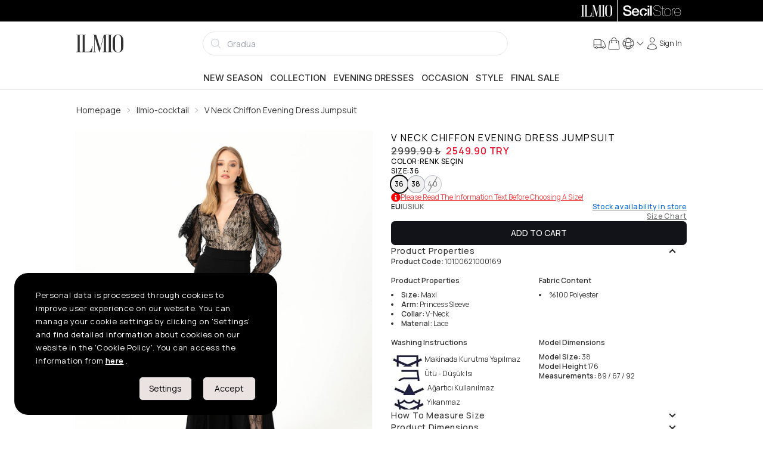

--- FILE ---
content_type: text/html; charset=utf-8
request_url: https://www.ilmio.com/en/p/evening-dresses/ilmio-cocktail-v-neck-chiffon-evening-dress-jumpsuit-black-p1000169
body_size: 33289
content:
<!DOCTYPE html><html lang="en" data-theme="light"><head><meta charSet="utf-8"/><meta name="viewport" content="width=device-width, initial-scale=1, maximum-scale=1" class="jsx-4192606228"/><meta name="twitter:card" content="summary_large_image"/><meta name="twitter:site" content="@secilstore"/><meta name="twitter:creator" content="@secilstore"/><meta property="og:locale" content="en"/><meta property="og:site_name" content="Ilmio"/><script type="application/ld+json">{"@context":"https://schema.org","@type":"Product","name":"V Neck Chiffon Evening Dress Jumpsuit","description":"V Neck Chiffon Evening Dress Jumpsuit","image":["https://cdn.ilmio.com/docs/images/product/half/10100621000169/0008/1.jpg?x=ftfhs","https://cdn.ilmio.com/docs/images/product/half/10100621000169/0008/2.jpg?x=b6im9","https://cdn.ilmio.com/docs/images/product/half/10100621000169/0008/3.jpg?x=kfu9p","https://cdn.ilmio.com/docs/images/product/half/10100621000169/0008/4.jpg?x=syk0k","https://cdn.ilmio.com/docs/images/product/half/10100621000169/0008/5.jpg?x=parrq","https://cdn.ilmio.com/docs/images/product/half/10100621000169/0008/6.jpg?x=wu0131gan","https://cdn.ilmio.com/docs/images/product/half/10100621000169/0008/7.jpg?x=qcrqo"],"brand":{"@type":"Brand","name":"Ilmio-cocktail"},"category":"Evening dresses","sku":"101006210001690001","mpn":"10100621000169","productID":"10100621000169C0008","url":"https://www.ilmio.com/p/evening-dresses/ilmio-cocktail-v-neck-chiffon-evening-dress-jumpsuit-black-p1000169","offers":{"@type":"AggregateOffer","priceCurrency":"TRY","lowPrice":"2549.90","highPrice":"2549.90","offerCount":3,"offers":[{"@type":"Offer","url":"https://www.ilmio.com/p/evening-dresses/ilmio-cocktail-v-neck-chiffon-evening-dress-jumpsuit-black-p1000169","price":"2549.90","priceCurrency":"TRY","availability":"https://schema.org/OutOfStock","sku":"101006210001690001","itemCondition":"https://schema.org/NewCondition","seller":{"@type":"Organization","name":"SecilStore","url":"https://www.ilmio.com"}},{"@type":"Offer","url":"https://www.ilmio.com/p/evening-dresses/ilmio-cocktail-v-neck-chiffon-evening-dress-jumpsuit-black-p1000169","price":"2549.90","priceCurrency":"TRY","availability":"https://schema.org/OutOfStock","sku":"101006210001690002","itemCondition":"https://schema.org/NewCondition","seller":{"@type":"Organization","name":"SecilStore","url":"https://www.ilmio.com"}},{"@type":"Offer","url":"https://www.ilmio.com/p/evening-dresses/ilmio-cocktail-v-neck-chiffon-evening-dress-jumpsuit-black-p1000169","price":"2549.90","priceCurrency":"TRY","availability":"https://schema.org/OutOfStock","sku":"101006210001690003","itemCondition":"https://schema.org/NewCondition","seller":{"@type":"Organization","name":"SecilStore","url":"https://www.ilmio.com"}}]},"gtin":"8681617357187","gtin13":"8681617357187"}</script><title>V Neck Chiffon Evening Dress Jumpsuit - Ilmio</title><meta name="robots" content="index,follow"/><link rel="alternate" hrefLang="tr-TR" href="https://www.ilmio.com/p/abiye/ilmio-cocktail-tulum-v-yaka-sifon-abiye-siyah-p1000169"/><link rel="alternate" hrefLang="en-US" href="https://www.ilmio.com/en/p/evening-dresses/ilmio-cocktail-v-neck-chiffon-evening-dress-jumpsuit-black-p1000169"/><link rel="alternate" hrefLang="x-default" href="https://www.ilmio.com/p/abiye/ilmio-cocktail-tulum-v-yaka-sifon-abiye-siyah-p1000169"/><meta property="og:title" content="V Neck Chiffon Evening Dress Jumpsuit"/><meta property="og:url" content="https://www.ilmio.com/p/evening-dresses/ilmio-cocktail-v-neck-chiffon-evening-dress-jumpsuit-black-p1000169"/><meta property="og:type" content="product"/><meta property="og:image" content="https://cdn.ilmio.com/docs/images/product/half/10100621000169/0008/1.jpg?x=ftfhs"/><meta property="og:image:type" content="image/webp"/><meta property="og:image:width" content="1000"/><meta property="og:image:height" content="1250"/><meta property="og:image" content="https://cdn.ilmio.com/docs/images/product/half/10100621000169/0008/2.jpg?x=b6im9"/><meta property="og:image:type" content="image/webp"/><meta property="og:image:width" content="1000"/><meta property="og:image:height" content="1250"/><meta property="og:image" content="https://cdn.ilmio.com/docs/images/product/half/10100621000169/0008/3.jpg?x=kfu9p"/><meta property="og:image:type" content="image/webp"/><meta property="og:image:width" content="1000"/><meta property="og:image:height" content="1250"/><meta property="og:image" content="https://cdn.ilmio.com/docs/images/product/half/10100621000169/0008/4.jpg?x=syk0k"/><meta property="og:image:type" content="image/webp"/><meta property="og:image:width" content="1000"/><meta property="og:image:height" content="1250"/><meta property="og:image" content="https://cdn.ilmio.com/docs/images/product/half/10100621000169/0008/5.jpg?x=parrq"/><meta property="og:image:type" content="image/webp"/><meta property="og:image:width" content="1000"/><meta property="og:image:height" content="1250"/><meta property="og:image" content="https://cdn.ilmio.com/docs/images/product/half/10100621000169/0008/6.jpg?x=wu0131gan"/><meta property="og:image:type" content="image/webp"/><meta property="og:image:width" content="1000"/><meta property="og:image:height" content="1250"/><meta property="og:image" content="https://cdn.ilmio.com/docs/images/product/half/10100621000169/0008/7.jpg?x=qcrqo"/><meta property="og:image:type" content="image/webp"/><meta property="og:image:width" content="1000"/><meta property="og:image:height" content="1250"/><link rel="canonical" href="https://www.ilmio.com/en/p/evening-dresses/ilmio-cocktail-v-neck-chiffon-evening-dress-jumpsuit-black-p1000169"/><meta name="next-head-count" content="45"/><script src="https://emarkablesta.blob.core.windows.net/pcdn/widget.js" id="emrkbl" defer=""></script><script async="" id="ga-tracking" src="https://www.googletagmanager.com/gtag/js?id=G-VR11EBCGVL"></script><meta name="facebook-domain-verification" content="r0onhv9zh6obct9euyzr14v7j1nuru"/><meta name="google-site-verification" content="M25c2oeEtGJQWZRvzA6Q_1xHKtpvwQmd60cHi0uUM6Y"/><link rel="apple-touch-icon" sizes="180x180" href="/favicon/ilmio/apple-touch-icon.png"/><link rel="icon" type="image/png" sizes="32x32" href="/favicon/ilmio/favicon-32x32.png"/><link rel="icon" type="image/png" sizes="16x16" href="/favicon/ilmio/favicon-16x16.png"/><link rel="manifest" href="/favicon/ilmio/site.webmanifest"/><link rel="mask-icon" href="/favicon/ilmio/safari-pinned-tab.svg" color="#5bbad5"/><meta name="msapplication-TileColor" content="#f2f2f2"/><meta name="theme-color" content="#ffffff"/><link rel="preload" href="/_next/static/media/8e9860b6e62d6359-s.p.woff2" as="font" type="font/woff2" crossorigin="anonymous" data-next-font="size-adjust"/><link rel="preload" href="/_next/static/media/e4af272ccee01ff0-s.p.woff2" as="font" type="font/woff2" crossorigin="anonymous" data-next-font="size-adjust"/><link rel="preload" href="/_next/static/media/cc978ac5ee68c2b6-s.p.woff2" as="font" type="font/woff2" crossorigin="anonymous" data-next-font="size-adjust"/><link rel="preload" href="/_next/static/media/4c9affa5bc8f420e-s.p.woff2" as="font" type="font/woff2" crossorigin="anonymous" data-next-font="size-adjust"/><link rel="preload" href="/_next/static/media/f93326e6b36ae572-s.p.woff2" as="font" type="font/woff2" crossorigin="anonymous" data-next-font="size-adjust"/><link rel="preload" href="/_next/static/media/54021f693ae17c82-s.p.woff2" as="font" type="font/woff2" crossorigin="anonymous" data-next-font="size-adjust"/><script id="fbq-stub" data-nscript="beforeInteractive">
              (function(f){
                if(f.fbq) return;
                var n = function(){ n.callMethod ? n.callMethod.apply(n, arguments) : n.queue.push(arguments) };
                n.queue = [];
                n.loaded = true;
                n.version = '2.0';
                f.fbq = n;
                f._fbq = n;
              })(window);
            </script><link rel="preload" href="/_next/static/css/17ef62f8cfb92f37.css" as="style"/><link rel="stylesheet" href="/_next/static/css/17ef62f8cfb92f37.css" data-n-g=""/><link rel="preload" href="/_next/static/css/e1dad6c58fc3f622.css" as="style"/><link rel="stylesheet" href="/_next/static/css/e1dad6c58fc3f622.css" data-n-p=""/><noscript data-n-css=""></noscript><script defer="" nomodule="" src="/_next/static/chunks/polyfills-c67a75d1b6f99dc8.js"></script><script src="https://unpkg.com/react@18/umd/react.production.min.js" defer="" data-nscript="beforeInteractive"></script><script src="https://unpkg.com/react-dom@18/umd/react-dom.production.min.js" defer="" data-nscript="beforeInteractive"></script><script src="https://media.soty.io/widgets/soty-widgets.js?v=0.0.1" id="soty-widget" defer="" data-nscript="beforeInteractive"></script><script src="/_next/static/chunks/webpack-c18ead21e57587fb.js" defer=""></script><script src="/_next/static/chunks/framework-c16fc4c01675a4d8.js" defer=""></script><script src="/_next/static/chunks/main-3e3781cd962a3776.js" defer=""></script><script src="/_next/static/chunks/pages/_app-47c7c8ade8494959.js" defer=""></script><script src="/_next/static/chunks/b1e7c68a-002e5db28b1c3344.js" defer=""></script><script src="/_next/static/chunks/f6a4aa06-cbb7ed263985c9ad.js" defer=""></script><script src="/_next/static/chunks/9171-fe9cef63d030380f.js" defer=""></script><script src="/_next/static/chunks/6915-cf8e3a7b774a7609.js" defer=""></script><script src="/_next/static/chunks/4670-beb989fa635a5d07.js" defer=""></script><script src="/_next/static/chunks/9600-4f75961ae5e273bf.js" defer=""></script><script src="/_next/static/chunks/2520-f915c358d79f44db.js" defer=""></script><script src="/_next/static/chunks/1351-9b4d6c2dc1871ce0.js" defer=""></script><script src="/_next/static/chunks/4932-65b634642e7679ee.js" defer=""></script><script src="/_next/static/chunks/9505-738972323c36dd37.js" defer=""></script><script src="/_next/static/chunks/844-13edf38759fdf4f8.js" defer=""></script><script src="/_next/static/chunks/7686-ac0e139d6a004085.js" defer=""></script><script src="/_next/static/chunks/pages/p/%5Bcategory%5D/%5Burl%5D-43cf1a6fa76e9fe4.js" defer=""></script><script src="/_next/static/c1xD-tuOuGllp1TG_8uvQ/_buildManifest.js" defer=""></script><script src="/_next/static/c1xD-tuOuGllp1TG_8uvQ/_ssgManifest.js" defer=""></script></head><body><noscript><iframe src="https://www.googletagmanager.com/ns.html?id=GTM-N7JQJHS" height="0" width="0" style="display:none;visibility:hidden"></iframe></noscript><style id="__jsx-4192606228">:root{--inter-font:'__Inter_9989de', '__Inter_Fallback_9989de';--manrope-font:'__Manrope_4a2666', '__Manrope_Fallback_4a2666';--noto-serif-display-font:'__Noto_Serif_Display_09636c', '__Noto_Serif_Display_Fallback_09636c'}</style><div id="__next"><main><div class="bg-black h-9"><div class="md:container h-full"><div class="flex md:justify-end h-full"><a class="h-full py-2 px-2 cursor-pointer flex-1 md:flex-initial bg-black text-white" href="/en"><svg xmlns="http://www.w3.org/2000/svg" viewBox="0 0 797 304" class="h-full mx-auto"><g fill="currentColor"><path d="M77.623 4.341v6.699H56.75v281.27h20.872v6.68H.993v-6.68h20.892V11.04H.994V4.34h76.629zM217.165 292.31a65.458 65.458 0 0027.352-23.594 99.13 99.13 0 0013.576-30.274 125.23 125.23 0 005.208-37.172h11.49l-9.403 97.72H87.065v-6.68h20.255V11.04H87.065V4.34h74.541v6.699h-19.42v281.27h74.979zM520.699 4.341v6.699h-19.202v281.27h19.202v6.68h-74.343v-6.68h20.275V26.665l-71.42 269.821-6.48.219-79.552-266.065v261.672h23.376v6.679h-53.67v-6.68h23.377V11.04h-23.357V4.34h58.242l67.883 229.052L465.578 4.341h55.12zM606.77 4.341v6.699h-20.872v281.27h20.872v6.68h-76.63v-6.68h20.892V11.04h-20.891V4.34h76.629zM706 1.022q45.54 0 68.916 29.617 21.09 26.358 21.09 71.223v104.616q0 44.288-21.09 69.116-22.959 27.172-68.916 27.153t-68.897-27.153q-20.891-24.828-20.891-69.116V101.862q0-44.865 20.891-71.203Q660.698 1.022 706 1.022zm51.384 72.037q0-29.042-10.655-45.938Q733.59 6.647 706 6.647T665.49 27.12q-10.615 16.916-10.615 45.938V235.38q0 62.018 51.145 62.018t51.365-62.018V73.059z"></path></g></svg></a><div class="top-bar-separator"></div><a target="_blank" rel="noopener noreferrer" href="https://www.secilstore.com" class="h-full py-2 px-2 cursor-pointer flex-1 md:flex-initial bg-black text-white"><svg baseProfile="basic" xmlns="http://www.w3.org/2000/svg" viewBox="0 0 50 10" class="h-full mx-auto"><g fill="currentColor"><path d="M2.1 6.4c0 1.3 1 1.8 2.3 1.8 1.4 0 1.9-.7 1.9-1.3 0-.7-.4-.9-.7-1.1-.8-.1-1.6-.3-2.8-.6C1.3 4.8.8 3.9.8 3 .8 1.3 2.4.5 4.1.5c1.9 0 3.4 1 3.4 2.7H5.9c0-1.1-.8-1.5-1.9-1.5-.7 0-1.6.3-1.6 1.1 0 .6.4.9 1.1 1.1.1.1 2.1.6 2.5.7 1.2.4 1.8 1.3 1.8 2.2 0 1.9-1.8 2.7-3.5 2.7-2 0-3.7-.9-3.7-3.1h1.5zM9.4 6.5c0 1 .5 1.8 1.7 1.8.8 0 1.3-.3 1.6-1H14c-.3 1.4-1.5 2.1-2.9 2.1C9.1 9.5 8 8.1 8 6.2c0-1.8 1.2-3.3 3.1-3.3 2 0 3.3 1.8 3 3.6H9.4zm3.3-.9c0-.9-.7-1.6-1.6-1.6-1 0-1.7.7-1.7 1.6h3.3zM18 8.3c.6-.1 1.1-.6 1.2-1.4h1.4c-.2 1.5-1.2 2.4-2.6 2.5V8.3zm1.2-3.1c-.1-.8-.7-1.2-1.5-1.2-.7 0-1.7.4-1.7 2.3 0 .9.3 1.8 1.2 2.1v1.1c-1.7-.2-2.6-1.5-2.6-3.2 0-1.9 1.1-3.3 3.2-3.3 1.5 0 2.8.7 2.9 2.2h-1.5zM21.2.7h1.4V2h-1.4V.7zm0 2.4h1.4v6.2h-1.4V3.1zM23.3.7h1.4v8.6h-1.4z"></path></g><g fill="currentColor"><path d="M31.518 5.466a3.648 3.648 0 00-.939-.388c-.387-.104-.759-.203-1.138-.3-.35-.084-.703-.167-1.082-.254a3.927 3.927 0 01-.937-.333 1.908 1.908 0 01-.661-.557c-.168-.224-.253-.53-.253-.908 0-.379.083-.694.247-.939a1.9 1.9 0 01.634-.598c.256-.15.546-.255.861-.315a4.794 4.794 0 011.995.03c.331.08.62.213.86.398.24.185.436.428.58.722.146.295.23.665.245 1.1v.03h.301v-.032c-.025-.484-.12-.9-.28-1.233a2.237 2.237 0 00-.652-.816 2.659 2.659 0 00-.95-.45 4.726 4.726 0 00-1.18-.138c-.346 0-.697.036-1.045.108-.35.073-.672.195-.953.364-.282.17-.517.401-.695.69-.18.289-.27.652-.27 1.08 0 .42.087.766.257 1.031.17.264.4.478.679.635.276.157.592.282.938.37.356.09.703.176 1.034.253.382.092.71.166 1.03.234.353.075.677.188.965.334.287.146.527.345.711.593.185.246.278.585.278 1.01 0 .36-.081.674-.243.934-.16.258-.373.473-.633.64a2.83 2.83 0 01-.887.362 4.87 4.87 0 01-2.245-.036 2.554 2.554 0 01-.976-.482 2.207 2.207 0 01-.634-.86c-.149-.35-.225-.785-.225-1.292v-.03h-.3v.03c-.009.545.07 1.018.235 1.406.166.388.404.71.707.956.3.244.664.426 1.082.541a5.218 5.218 0 002.46.042c.364-.086.695-.224.984-.413.29-.19.527-.433.706-.725.178-.29.268-.648.268-1.061 0-.453-.08-.818-.238-1.085a1.853 1.853 0 00-.641-.648zM35.133 9.026a8.004 8.004 0 01-.324.006c-.097 0-.193-.006-.285-.018a.497.497 0 01-.249-.107.667.667 0 01-.19-.277 1.48 1.48 0 01-.075-.53V3.394h1.394v-.3H34.01V1.146h-.301v1.948h-1.13v.3h1.13v4.754c0 .448.103.76.305.932.2.168.448.253.735.253.185 0 .314-.004.383-.013.067-.009.138-.016.209-.023l.027-.003v-.312l-.04.016a.606.606 0 01-.195.028z"></path><path d="M40.104 3.946c-.239-.3-.536-.542-.881-.723a2.574 2.574 0 00-1.204-.274 2.6 2.6 0 00-1.216.274c-.346.18-.643.424-.882.723-.238.298-.42.648-.54 1.037-.12.39-.182.803-.182 1.23 0 .427.062.84.182 1.228.12.39.302.74.54 1.04.24.298.536.54.882.716.347.178.753.268 1.204.268.459 0 .868-.09 1.216-.268a2.69 2.69 0 00.881-.717c.239-.3.42-.65.54-1.039.12-.387.182-.8.182-1.229 0-.427-.061-.84-.182-1.229a3.163 3.163 0 00-.54-1.037zm.26 3.389c-.107.356-.27.675-.482.945a2.393 2.393 0 01-.79.653c-.308.161-.67.243-1.073.243-.412 0-.778-.082-1.087-.243a2.393 2.393 0 01-.79-.653 2.884 2.884 0 01-.482-.945 3.941 3.941 0 010-2.231c.108-.356.27-.675.483-.947.212-.272.478-.493.789-.66a2.305 2.305 0 011.087-.248c.402 0 .763.084 1.074.249.31.166.576.387.789.659.213.272.375.591.482.947.107.354.16.727.16 1.108 0 .39-.053.767-.16 1.123zM44.24 3.251V2.95h-.03l-.086-.001c-.338 0-.638.041-.89.122-.277.088-.521.211-.727.365a1.9 1.9 0 00-.486.544c-.1.17-.178.348-.234.535v-1.42h-.3v6.239h.3V5.804c0-.334.048-.662.143-.977.093-.314.24-.595.44-.838.194-.238.447-.43.752-.568.303-.139.671-.195 1.085-.172l.032.002zM49.13 6.261a4.33 4.33 0 00-.127-1.234 3.111 3.111 0 00-.486-1.056 2.496 2.496 0 00-.865-.742c-.352-.186-.775-.28-1.257-.28a2.557 2.557 0 00-1.898.858 3.247 3.247 0 00-.607 1.024c-.153.403-.23.868-.23 1.381 0 .46.052.892.156 1.289.106.398.269.749.486 1.044.22.297.506.528.848.688.326.154.72.232 1.171.232h.074c.709 0 1.313-.204 1.798-.602.484-.398.775-.97.864-1.697l.005-.034h-.3l-.004.025c-.104.67-.368 1.18-.79 1.515-.42.335-.958.504-1.598.504-.434 0-.806-.076-1.104-.224a2.034 2.034 0 01-.735-.617 2.71 2.71 0 01-.422-.922 4.9 4.9 0 01-.149-1.122h5.169v-.03zm-5.168-.271c.026-.416.105-.794.237-1.124.134-.34.313-.634.529-.876.216-.24.472-.426.76-.55.284-.127.597-.19.93-.19.396 0 .748.073 1.047.219.298.146.55.347.752.599.201.252.354.55.458.885.1.329.151.678.154 1.037h-4.867z"></path></g></svg></a></div></div></div><div class="bg-[#666666] text-white text-sm border-b border-base"><div class="swiper h-full !mb-0 !pb-0 overflow-hidden"><div class="swiper-wrapper"></div></div></div><header class="flex flex-col sticky top-0 z-30"><div class="h-full top-0 fixed w-full h-full z-50" style="display:none"><div style="opacity:0" class="absolute w-full h-full bg-black opacity-50"></div><div class="w-full h-full relative shrink basis-1/12 sm:basis-3/12 md:basis-6/12 lg:basis-5/12 lg:basis-8/12"><input id="usermenu" type="checkbox" class="drawer-toggle hidden"/><div class="h-full w-full flex justify-center items-center" style="opacity:0"></div></div><div class="flex basis-11/12 sm:basis-9/12 md:basis-6/12 lg:basis-7/12 xl:basis-4/12" style="transform:translatex(150%)"><div class="flex-grow rounded-l-xl relative flex flex-col justify-between bg-base-100 z-60 touch-none overflow-auto"><button aria-label="Close" class="btn btn-ghost min-h-6 w-fit min-h-6 h-fit p-0 absolute top-3 right-3 cursor-pointer z-60"><svg xmlns="http://www.w3.org/2000/svg" viewBox="0 0 24 24" fill="currentColor" aria-hidden="true" width="22" height="22"><path fill-rule="evenodd" d="M5.47 5.47a.75.75 0 011.06 0L12 10.94l5.47-5.47a.75.75 0 111.06 1.06L13.06 12l5.47 5.47a.75.75 0 11-1.06 1.06L12 13.06l-5.47 5.47a.75.75 0 01-1.06-1.06L10.94 12 5.47 6.53a.75.75 0 010-1.06z" clip-rule="evenodd"></path></svg></button><div class="w-full items-start justify-between p-4 min-h-[3.5rem] border-b border-base-300"><h4 class="text-lg font-medium"></h4></div><div class="drawer-body flex-grow overflow-auto"><ul tabindex="0" class="menu rounded-box uppercase"><li class="uppercase"><div class="flex items-center justify-between group cursor-pointer text-base font-medium rounded-none text-base-content hover:bg-base-300 border-b"><span>Sign In</span><svg xmlns="http://www.w3.org/2000/svg" viewBox="0 0 24 24" fill="currentColor" aria-hidden="true" class="text-gray-500 transition duration-75 dark:text-gray-400 group-hover:text-gray-900 dark:group-hover:text-white" width="22" height="22"><path fill-rule="evenodd" d="M16.28 11.47a.75.75 0 010 1.06l-7.5 7.5a.75.75 0 01-1.06-1.06L14.69 12 7.72 5.03a.75.75 0 011.06-1.06l7.5 7.5z" clip-rule="evenodd"></path></svg></div></li></ul></div><div id="web-menu"></div></div></div></div><div class="md:hidden flex items-center justify-between bg-base-100 border-gray-100 border-b-2 p-1"><label for="menu" aria-label="menu" class="btn btn-ghost min-h-6"><svg xmlns="http://www.w3.org/2000/svg" fill="none" viewBox="0 0 24 24" stroke-width="1.5" stroke="currentColor" aria-hidden="true" width="20" height="20"><path stroke-linecap="round" stroke-linejoin="round" d="M3.75 6.75h16.5M3.75 12h16.5m-16.5 5.25h16.5"></path></svg></label><div><a aria-label="logo" href="/en"><svg xmlns="http://www.w3.org/2000/svg" viewBox="0 0 797 304" height="26"><g fill="currentColor"><path d="M77.623 4.341v6.699H56.75v281.27h20.872v6.68H.993v-6.68h20.892V11.04H.994V4.34h76.629zM217.165 292.31a65.458 65.458 0 0027.352-23.594 99.13 99.13 0 0013.576-30.274 125.23 125.23 0 005.208-37.172h11.49l-9.403 97.72H87.065v-6.68h20.255V11.04H87.065V4.34h74.541v6.699h-19.42v281.27h74.979zM520.699 4.341v6.699h-19.202v281.27h19.202v6.68h-74.343v-6.68h20.275V26.665l-71.42 269.821-6.48.219-79.552-266.065v261.672h23.376v6.679h-53.67v-6.68h23.377V11.04h-23.357V4.34h58.242l67.883 229.052L465.578 4.341h55.12zM606.77 4.341v6.699h-20.872v281.27h20.872v6.68h-76.63v-6.68h20.892V11.04h-20.891V4.34h76.629zM706 1.022q45.54 0 68.916 29.617 21.09 26.358 21.09 71.223v104.616q0 44.288-21.09 69.116-22.959 27.172-68.916 27.153t-68.897-27.153q-20.891-24.828-20.891-69.116V101.862q0-44.865 20.891-71.203Q660.698 1.022 706 1.022zm51.384 72.037q0-29.042-10.655-45.938Q733.59 6.647 706 6.647T665.49 27.12q-10.615 16.916-10.615 45.938V235.38q0 62.018 51.145 62.018t51.365-62.018V73.059z"></path></g></svg></a></div><label tabindex="0" for="basket" class="btn btn-ghost min-h-6 stroke-1 hover:stroke-2"><div class="h-full w-full flex flex-col md:flex-row items-center justify-center !gap-1 whitespace-nowrap cursor-pointer"><span class="indicator"><svg xmlns="http://www.w3.org/2000/svg" fill="none" viewBox="0 0 24 24" stroke-width="1.5" stroke="currentColor" aria-hidden="true" class="inline" width="24" height="24"><path stroke-linecap="round" stroke-linejoin="round" d="M15.75 10.5V6a3.75 3.75 0 10-7.5 0v4.5m11.356-1.993l1.263 12c.07.665-.45 1.243-1.119 1.243H4.25a1.125 1.125 0 01-1.12-1.243l1.264-12A1.125 1.125 0 015.513 7.5h12.974c.576 0 1.059.435 1.119 1.007zM8.625 10.5a.375.375 0 11-.75 0 .375.375 0 01.75 0zm7.5 0a.375.375 0 11-.75 0 .375.375 0 01.75 0z"></path></svg></span></div></label></div><div class="mmd:fixed md:block py-0 md:py-2 w-full mmd:bottom-0 bg-base-100 border-gray-100 mmd:border-t-2 md:border-b-2 lg:border-none"><div class="flex md:gap-6 items-center justify-between mx-auto w-full md:container"><div class="hidden md:block"><a aria-label="Logo" href="/en"><svg xmlns="http://www.w3.org/2000/svg" viewBox="0 0 797 304" height="30"><g fill="currentColor"><path d="M77.623 4.341v6.699H56.75v281.27h20.872v6.68H.993v-6.68h20.892V11.04H.994V4.34h76.629zM217.165 292.31a65.458 65.458 0 0027.352-23.594 99.13 99.13 0 0013.576-30.274 125.23 125.23 0 005.208-37.172h11.49l-9.403 97.72H87.065v-6.68h20.255V11.04H87.065V4.34h74.541v6.699h-19.42v281.27h74.979zM520.699 4.341v6.699h-19.202v281.27h19.202v6.68h-74.343v-6.68h20.275V26.665l-71.42 269.821-6.48.219-79.552-266.065v261.672h23.376v6.679h-53.67v-6.68h23.377V11.04h-23.357V4.34h58.242l67.883 229.052L465.578 4.341h55.12zM606.77 4.341v6.699h-20.872v281.27h20.872v6.68h-76.63v-6.68h20.892V11.04h-20.891V4.34h76.629zM706 1.022q45.54 0 68.916 29.617 21.09 26.358 21.09 71.223v104.616q0 44.288-21.09 69.116-22.959 27.172-68.916 27.153t-68.897-27.153q-20.891-24.828-20.891-69.116V101.862q0-44.865 20.891-71.203Q660.698 1.022 706 1.022zm51.384 72.037q0-29.042-10.655-45.938Q733.59 6.647 706 6.647T665.49 27.12q-10.615 16.916-10.615 45.938V235.38q0 62.018 51.145 62.018t51.365-62.018V73.059z"></path></g></svg></a></div><div class="hidden md:flex basis-6/12 items-center justify-self-end"><div class="grow"><form class="flex grow items-center"><label for="voice-search" class="sr-only">Search</label><div class="relative w-full"><div class="relative group w-full z-20"><div class="flex absolute inset-y-0 left-0 items-center pl-3 pointer-events-none"><svg xmlns="http://www.w3.org/2000/svg" viewBox="0 0 24 24" fill="currentColor" aria-hidden="true" width="20" height="20" class="text-gray-300 group-hover:text-gray-600 group-focus:text-gray-600"><path fill-rule="evenodd" d="M10.5 3.75a6.75 6.75 0 100 13.5 6.75 6.75 0 000-13.5zM2.25 10.5a8.25 8.25 0 1114.59 5.28l4.69 4.69a.75.75 0 11-1.06 1.06l-4.69-4.69A8.25 8.25 0 012.25 10.5z" clip-rule="evenodd"></path></svg></div><input class="input w-full input-primary input-bordered rounded-none md:rounded-3xl block w-full pl-10 pr-5 p-3 md:my-2 h-12 md:h-10 text-sm placeholder:text-gray-400 border border-base-300" style="box-shadow:none" placeholder="" enterKeyHint="search" tabindex="-1" inputMode="search" value=""/><button type="button" class="absolute inset-y-0 right-0 items-center pr-3  hidden"><svg xmlns="http://www.w3.org/2000/svg" viewBox="0 0 24 24" fill="currentColor" aria-hidden="true" width="20" height="20" class="w-4 h-4 text-gray-500 dark:text-gray-400 hover:text-gray-900 dark:hover:text-white"><path fill-rule="evenodd" d="M5.47 5.47a.75.75 0 011.06 0L12 10.94l5.47-5.47a.75.75 0 111.06 1.06L13.06 12l5.47 5.47a.75.75 0 11-1.06 1.06L12 13.06l-5.47 5.47a.75.75 0 01-1.06-1.06L10.94 12 5.47 6.53a.75.75 0 010-1.06z" clip-rule="evenodd"></path></svg></button></div></div></form></div></div><ul class="p-2 gap-0 sm:gap-4 hidden md:flex items-stretch justify-self-end justify-between space-x-0 text-[0.65rem] xsm:text-xs"><li class="stroke-1 hover:stroke-2 md:hidden"><a class="h-full flex flex-col md:flex-row items-center justify-center !gap-1 whitespace-nowrap" href="/en"><svg xmlns="http://www.w3.org/2000/svg" fill="none" viewBox="0 0 24 24" stroke-width="1.5" stroke="currentColor" aria-hidden="true" width="24" height="24"><path stroke-linecap="round" stroke-linejoin="round" d="M2.25 12l8.954-8.955c.44-.439 1.152-.439 1.591 0L21.75 12M4.5 9.75v10.125c0 .621.504 1.125 1.125 1.125H9.75v-4.875c0-.621.504-1.125 1.125-1.125h2.25c.621 0 1.125.504 1.125 1.125V21h4.125c.621 0 1.125-.504 1.125-1.125V9.75M8.25 21h8.25"></path></svg><span class="md:hidden">Homepage</span></a></li><li class="stroke-1 hover:stroke-2"><a class="h-full flex flex-col md:flex-row items-center justify-center !gap-1 whitespace-nowrap" href="/en/order-info"><svg xmlns="http://www.w3.org/2000/svg" fill="none" viewBox="0 0 24 24" stroke-width="1.5" stroke="currentColor" aria-hidden="true" width="24" height="24"><path stroke-linecap="round" stroke-linejoin="round" d="M8.25 18.75a1.5 1.5 0 01-3 0m3 0a1.5 1.5 0 00-3 0m3 0h6m-9 0H3.375a1.125 1.125 0 01-1.125-1.125V14.25m17.25 4.5a1.5 1.5 0 01-3 0m3 0a1.5 1.5 0 00-3 0m3 0h1.125c.621 0 1.129-.504 1.09-1.124a17.902 17.902 0 00-3.213-9.193 2.056 2.056 0 00-1.58-.86H14.25M16.5 18.75h-2.25m0-11.177v-.958c0-.568-.422-1.048-.987-1.106a48.554 48.554 0 00-10.026 0 1.106 1.106 0 00-.987 1.106v7.635m12-6.677v6.677m0 4.5v-4.5m0 0h-12"></path></svg><span class="md:hidden">Track My Order</span></a></li><li class="hidden md:block stroke-1 hover:stroke-2"><label tabindex="0" for="basket" class="h-full w-full flex flex-col md:flex-row items-center justify-center !gap-1 whitespace-nowrap cursor-pointer"><span class="indicator"><svg xmlns="http://www.w3.org/2000/svg" fill="none" viewBox="0 0 24 24" stroke-width="1.5" stroke="currentColor" aria-hidden="true" class="inline" width="24" height="24"><path stroke-linecap="round" stroke-linejoin="round" d="M15.75 10.5V6a3.75 3.75 0 10-7.5 0v4.5m11.356-1.993l1.263 12c.07.665-.45 1.243-1.119 1.243H4.25a1.125 1.125 0 01-1.12-1.243l1.264-12A1.125 1.125 0 015.513 7.5h12.974c.576 0 1.059.435 1.119 1.007zM8.625 10.5a.375.375 0 11-.75 0 .375.375 0 01.75 0zm7.5 0a.375.375 0 11-.75 0 .375.375 0 01.75 0z"></path></svg></span><span class="md:hidden">Cart</span></label></li><li class="!hidden md:!flex flex-1 !px-0 items-center md:flex-row stroke-1 hover:stroke-2"><div class="dropdown dropdown-end"><a tabindex="0" class="flex items-center gap-1 stroke-1 hover:stroke-2 active:stroke-2 cursor-pointer"><svg xmlns="http://www.w3.org/2000/svg" fill="none" viewBox="0 0 24 24" stroke-width="1.5" stroke="currentColor" aria-hidden="true" width="24" height="24"><path stroke-linecap="round" stroke-linejoin="round" d="M12 21a9.004 9.004 0 008.716-6.747M12 21a9.004 9.004 0 01-8.716-6.747M12 21c2.485 0 4.5-4.03 4.5-9S14.485 3 12 3m0 18c-2.485 0-4.5-4.03-4.5-9S9.515 3 12 3m0 0a8.997 8.997 0 017.843 4.582M12 3a8.997 8.997 0 00-7.843 4.582m15.686 0A11.953 11.953 0 0112 10.5c-2.998 0-5.74-1.1-7.843-2.918m15.686 0A8.959 8.959 0 0121 12c0 .778-.099 1.533-.284 2.253m0 0A17.919 17.919 0 0112 16.5c-3.162 0-6.133-.815-8.716-2.247m0 0A9.015 9.015 0 013 12c0-1.605.42-3.113 1.157-4.418"></path></svg><svg xmlns="http://www.w3.org/2000/svg" viewBox="0 0 24 24" fill="currentColor" aria-hidden="true" width="16" height="16"><path fill-rule="evenodd" d="M12.53 16.28a.75.75 0 01-1.06 0l-7.5-7.5a.75.75 0 011.06-1.06L12 14.69l6.97-6.97a.75.75 0 111.06 1.06l-7.5 7.5z" clip-rule="evenodd"></path></svg></a><ul tabindex="0" class="dropdown-content mt-2 menu shadow bg-base-100 w-32"><li><a class="" href="/p/evening-dresses/ilmio-cocktail-v-neck-chiffon-evening-dress-jumpsuit-black-p1000169">Turkish</a></li><li><a class="active" href="/en/p/evening-dresses/ilmio-cocktail-v-neck-chiffon-evening-dress-jumpsuit-black-p1000169">English</a></li></ul></div></li><li class="stroke-1 hover:stroke-2 cursor-pointer"><a class="h-full flex flex-col md:flex-row items-center justify-center !gap-1"><svg xmlns="http://www.w3.org/2000/svg" fill="none" viewBox="0 0 24 24" stroke-width="1.5" stroke="currentColor" aria-hidden="true" width="24" height="24"><path stroke-linecap="round" stroke-linejoin="round" d="M15.75 6a3.75 3.75 0 11-7.5 0 3.75 3.75 0 017.5 0zM4.501 20.118a7.5 7.5 0 0114.998 0A17.933 17.933 0 0112 21.75c-2.676 0-5.216-.584-7.499-1.632z"></path></svg><span class="md:hidden lg:inline whitespace-nowrap">Sign In</span></a></li><li class="flex justify-center items-center mmd:hidden lg:hidden"><label for="menu" class="btn btn-square btn-ghost btn-sm stroke-1 hover:stroke-2" aria-label="menu"><svg xmlns="http://www.w3.org/2000/svg" fill="none" viewBox="0 0 24 24" stroke-width="1.5" stroke="currentColor" aria-hidden="true" width="24" height="24"><path stroke-linecap="round" stroke-linejoin="round" d="M3.75 6.75h16.5M3.75 12h16.5m-16.5 5.25h16.5"></path></svg></label></li></ul></div></div><div class="flex-none hidden lg:block bg-base-100 border-base-300 border-b"><div class="container mx-auto flex justify-center"><ul class="flex items-center justify-center gap-4 xl:gap-8 text-[0.925rem] leading-5 font-medium"><li class="font-menu whitespace-nowrap uppercase"><div class="dropdown dropdown-end dropdown-hover px-3 -mx-1.5 pt-3 pb-2 -mb-[1.5px] border-b-2 hover:border-opacity-100 border-zinc-600 border-opacity-0 transition-colors duration-300 "><label tabindex="0" class=""><a class="pb-6" href="/en/new-season">New Season</a></label></div></li><li class="font-menu whitespace-nowrap uppercase"><div class="dropdown dropdown-end dropdown-hover px-3 -mx-1.5 pt-3 pb-2 -mb-[1.5px] border-b-2 hover:border-opacity-100 border-zinc-600 border-opacity-0 transition-colors duration-300 "><label tabindex="0" class=""><a class="pb-6" href="/en/collection">Collection</a></label><ul tabindex="0" class="dropdown-content p-4 shadow-2xl border bg-base-100 rounded-box left-1/2 -translate-x-1/2 min-w-[11rem] w-fit mt-4 overflow-y-auto scrollbar-hide menu-dropdown "><li class="uppercase"><a class="text-xs flex items-center p-2 hover:bg-secondary-focus hover:text-secondary-content uppercase" href="/en/best-seller">BEST SELLER</a></li><li class="uppercase"><a class="text-xs flex items-center p-2 hover:bg-secondary-focus hover:text-secondary-content uppercase" href="/en/city-concept">City Concept</a></li><li class="uppercase"><a class="text-xs flex items-center p-2 hover:bg-secondary-focus hover:text-secondary-content uppercase" href="/en/modest-dresses">Modest Dresses</a></li><li class="uppercase"><a class="text-xs flex items-center p-2 hover:bg-secondary-focus hover:text-secondary-content uppercase" href="/en/plus-size">Plus Size</a></li><li class="uppercase"><a class="text-xs flex items-center p-2 hover:bg-secondary-focus hover:text-secondary-content uppercase" href="/en/cocktail-collection">Cocktail Collection</a></li></ul></div></li><li class="font-menu whitespace-nowrap uppercase"><div class="dropdown dropdown-end dropdown-hover px-3 -mx-1.5 pt-3 pb-2 -mb-[1.5px] border-b-2 hover:border-opacity-100 border-zinc-600 border-opacity-0 transition-colors duration-300"><label tabindex="0" class=""><a class="pb-6" href="/en/evening-dresses">Evening Dresses</a></label><div class="dropdown-content left-1/2 -translate-x-1/2 mt-4 container w-screen "><ul tabindex="0" class="p-4 shadow-2xl border bg-base-100 rounded-box w-full flex"><li class="uppercase w-full"><div><a class="text-sm font-semibold flex items-center p-2 hover:bg-secondary-focus hover:text-secondary-content uppercase pb-2 border-b-2" href="/en/all-dresses">All Dresses</a><ul tabindex="0"></ul></div></li><li class="uppercase w-full"><div><a class="text-sm font-semibold flex items-center p-2 hover:bg-secondary-focus hover:text-secondary-content uppercase pb-2 border-b-2" href="/en/length">Length</a><ul tabindex="0"><li class="uppercase"><a class="text-xs flex items-center p-2 hover:bg-secondary-focus hover:text-secondary-content uppercase" href="/en/midi">Midi</a></li><li class="uppercase"><a class="text-xs flex items-center p-2 hover:bg-secondary-focus hover:text-secondary-content uppercase" href="/en/mini">Mini</a></li><li class="uppercase"><a class="text-xs flex items-center p-2 hover:bg-secondary-focus hover:text-secondary-content uppercase" href="/en/maxi">Maxi</a></li><li class="uppercase"><a class="text-xs flex items-center p-2 hover:bg-secondary-focus hover:text-secondary-content uppercase" href="/en/above-knee">Above Knee</a></li><li class="uppercase"><a class="text-xs flex items-center p-2 hover:bg-secondary-focus hover:text-secondary-content uppercase" href="/en/long">Long</a></li></ul></div></li><li class="uppercase w-full"><div><a class="text-sm font-semibold flex items-center p-2 hover:bg-secondary-focus hover:text-secondary-content uppercase pb-2 border-b-2" href="/en/neck-type">Neck Type</a><ul tabindex="0"><li class="uppercase"><a class="text-xs flex items-center p-2 hover:bg-secondary-focus hover:text-secondary-content uppercase" href="/en/boat-neck">Boat Neck</a></li><li class="uppercase"><a class="text-xs flex items-center p-2 hover:bg-secondary-focus hover:text-secondary-content uppercase" href="/en/v-neck">V Neck</a></li><li class="uppercase"><a class="text-xs flex items-center p-2 hover:bg-secondary-focus hover:text-secondary-content uppercase" href="/en/mandarin">Mandarin</a></li><li class="uppercase"><a class="text-xs flex items-center p-2 hover:bg-secondary-focus hover:text-secondary-content uppercase" href="/en/crew-neck">Crew Neck</a></li><li class="uppercase"><a class="text-xs flex items-center p-2 hover:bg-secondary-focus hover:text-secondary-content uppercase" href="/en/halter-neck">Halter Neck</a></li><li class="uppercase"><a class="text-xs flex items-center p-2 hover:bg-secondary-focus hover:text-secondary-content uppercase" href="/en/cowl-neck">Cowl Neck</a></li><li class="uppercase"><a class="text-xs flex items-center p-2 hover:bg-secondary-focus hover:text-secondary-content uppercase" href="/en/sweetheart">Sweetheart</a></li><li class="uppercase"><a class="text-xs flex items-center p-2 hover:bg-secondary-focus hover:text-secondary-content uppercase" href="/en/double-breasted-collar">Double Breasted Collar</a></li><li class="uppercase"><a class="text-xs flex items-center p-2 hover:bg-secondary-focus hover:text-secondary-content uppercase" href="/en/strapless">Strapless</a></li></ul></div></li><li class="uppercase w-full"><div><a class="text-sm font-semibold flex items-center p-2 hover:bg-secondary-focus hover:text-secondary-content uppercase pb-2 border-b-2" href="/en/sleeve-type">Sleeve Type</a><ul tabindex="0"><li class="uppercase"><a class="text-xs flex items-center p-2 hover:bg-secondary-focus hover:text-secondary-content uppercase" href="/en/strappy">Strappy</a></li><li class="uppercase"><a class="text-xs flex items-center p-2 hover:bg-secondary-focus hover:text-secondary-content uppercase" href="/en/short-sleeve">Short Sleeve</a></li><li class="uppercase"><a class="text-xs flex items-center p-2 hover:bg-secondary-focus hover:text-secondary-content uppercase" href="/en/long-sleeve">Long Sleeve</a></li><li class="uppercase"><a class="text-xs flex items-center p-2 hover:bg-secondary-focus hover:text-secondary-content uppercase" href="/en/bishop-sleeve">Bishop Sleeve</a></li><li class="uppercase"><a class="text-xs flex items-center p-2 hover:bg-secondary-focus hover:text-secondary-content uppercase" href="/en/3-4-sleeve">3/4 Sleeve</a></li><li class="uppercase"><a class="text-xs flex items-center p-2 hover:bg-secondary-focus hover:text-secondary-content uppercase" href="/en/one-shoulder">One Shoulder</a></li><li class="uppercase"><a class="text-xs flex items-center p-2 hover:bg-secondary-focus hover:text-secondary-content uppercase" href="/en/loose-sleeve">Loose Sleeve</a></li><li class="uppercase"><a class="text-xs flex items-center p-2 hover:bg-secondary-focus hover:text-secondary-content uppercase" href="/en/cape-sleeve">Cape Sleeve</a></li><li class="uppercase"><a class="text-xs flex items-center p-2 hover:bg-secondary-focus hover:text-secondary-content uppercase" href="/en/sleeveless">Sleeveless</a></li></ul></div></li><li class="uppercase w-full"><div><a class="text-sm font-semibold flex items-center p-2 hover:bg-secondary-focus hover:text-secondary-content uppercase pb-2 border-b-2" href="/en/fabric-type">Fabric Type</a><ul tabindex="0"><li class="uppercase"><a class="text-xs flex items-center p-2 hover:bg-secondary-focus hover:text-secondary-content uppercase" href="/en/lace">Lace</a></li><li class="uppercase"><a class="text-xs flex items-center p-2 hover:bg-secondary-focus hover:text-secondary-content uppercase" href="/en/chiffon">Chiffon</a></li><li class="uppercase"><a class="text-xs flex items-center p-2 hover:bg-secondary-focus hover:text-secondary-content uppercase" href="/en/brocade">Brocade</a></li><li class="uppercase"><a class="text-xs flex items-center p-2 hover:bg-secondary-focus hover:text-secondary-content uppercase" href="/en/sateen">Sateen</a></li><li class="uppercase"><a class="text-xs flex items-center p-2 hover:bg-secondary-focus hover:text-secondary-content uppercase" href="/en/jacquard">Jacquard</a></li><li class="uppercase"><a class="text-xs flex items-center p-2 hover:bg-secondary-focus hover:text-secondary-content uppercase" href="/en/sequin">Sequin</a></li><li class="uppercase"><a class="text-xs flex items-center p-2 hover:bg-secondary-focus hover:text-secondary-content uppercase" href="/en/tulle">Tulle</a></li><li class="uppercase"><a class="text-xs flex items-center p-2 hover:bg-secondary-focus hover:text-secondary-content uppercase" href="/en/taffeta">Taffeta</a></li><li class="uppercase"><a class="text-xs flex items-center p-2 hover:bg-secondary-focus hover:text-secondary-content uppercase" href="/en/brode">Brode</a></li><li class="uppercase"><a class="text-xs flex items-center p-2 hover:bg-secondary-focus hover:text-secondary-content uppercase" href="/en/crepe">Crepe</a></li><li class="uppercase"><a class="text-xs flex items-center p-2 hover:bg-secondary-focus hover:text-secondary-content uppercase" href="/en/velvet">Velvet</a></li></ul></div></li><li class="uppercase w-full"><div><a class="text-sm font-semibold flex items-center p-2 hover:bg-secondary-focus hover:text-secondary-content uppercase pb-2 border-b-2" href="/en/silhouette">Silhouette</a><ul tabindex="0"><li class="uppercase"><a class="text-xs flex items-center p-2 hover:bg-secondary-focus hover:text-secondary-content uppercase" href="/en/a-form">A Form</a></li><li class="uppercase"><a class="text-xs flex items-center p-2 hover:bg-secondary-focus hover:text-secondary-content uppercase" href="/en/mermaid">Mermaid</a></li><li class="uppercase"><a class="text-xs flex items-center p-2 hover:bg-secondary-focus hover:text-secondary-content uppercase" href="/en/sheath">Sheath</a></li><li class="uppercase"><a class="text-xs flex items-center p-2 hover:bg-secondary-focus hover:text-secondary-content uppercase" href="/en/two-pieces">Two Pieces</a></li><li class="uppercase"><a class="text-xs flex items-center p-2 hover:bg-secondary-focus hover:text-secondary-content uppercase" href="/en/overalls">Overalls</a></li><li class="uppercase"><a class="text-xs flex items-center p-2 hover:bg-secondary-focus hover:text-secondary-content uppercase" href="/en/princess">Princess</a></li></ul></div></li></ul></div></div></li><li class="font-menu whitespace-nowrap uppercase"><div class="dropdown dropdown-end dropdown-hover px-3 -mx-1.5 pt-3 pb-2 -mb-[1.5px] border-b-2 hover:border-opacity-100 border-zinc-600 border-opacity-0 transition-colors duration-300"><label tabindex="0" class=""><a class="pb-6" href="/en/occasion">Occasion</a></label><div class="dropdown-content left-1/2 -translate-x-1/2 mt-4 w-min"><ul tabindex="0" class="p-4 shadow-2xl border bg-base-100 rounded-box w-min"><li class="uppercase w-full"><div><a class="text-sm font-semibold flex items-center p-2 hover:bg-secondary-focus hover:text-secondary-content uppercase pb-2 border-b-2" href="/en/by-events">By Events</a><ul tabindex="0"><li class="uppercase"><a class="text-xs flex items-center p-2 hover:bg-secondary-focus hover:text-secondary-content uppercase" href="/en/wedding-dress">Wedding Dress</a></li><li class="uppercase"><a class="text-xs flex items-center p-2 hover:bg-secondary-focus hover:text-secondary-content uppercase" href="/en/graduation-dresses">Graduation Dresses</a></li><li class="uppercase"><a class="text-xs flex items-center p-2 hover:bg-secondary-focus hover:text-secondary-content uppercase" href="/en/prom-dresses">Prom Dresses</a></li><li class="uppercase"><a class="text-xs flex items-center p-2 hover:bg-secondary-focus hover:text-secondary-content uppercase" href="/en/wedding-guest">Wedding Guest</a></li><li class="uppercase"><a class="text-xs flex items-center p-2 hover:bg-secondary-focus hover:text-secondary-content uppercase" href="/en/bridesmaid-dresses">Bridesmaid Dresses</a></li><li class="uppercase"><a class="text-xs flex items-center p-2 hover:bg-secondary-focus hover:text-secondary-content uppercase" href="/en/daily-dresses">Daily Dresses</a></li><li class="uppercase"><a class="text-xs flex items-center p-2 hover:bg-secondary-focus hover:text-secondary-content uppercase" href="/en/mother-s-dresses">Mother&#x27;s Dresses</a></li><li class="uppercase"><a class="text-xs flex items-center p-2 hover:bg-secondary-focus hover:text-secondary-content uppercase" href="/en/official-events">Official Events</a></li><li class="uppercase"><a class="text-xs flex items-center p-2 hover:bg-secondary-focus hover:text-secondary-content uppercase" href="/en/henna-dresses">Henna Dresses</a></li><li class="uppercase"><a class="text-xs flex items-center p-2 hover:bg-secondary-focus hover:text-secondary-content uppercase" href="/en/engagement">Engagement</a></li><li class="uppercase"><a class="text-xs flex items-center p-2 hover:bg-secondary-focus hover:text-secondary-content uppercase" href="/en/after-party">After Party</a></li><li class="uppercase"><a class="text-xs flex items-center p-2 hover:bg-secondary-focus hover:text-secondary-content uppercase" href="/en/cocktail">Cocktail</a></li><li class="uppercase"><a class="text-xs flex items-center p-2 hover:bg-secondary-focus hover:text-secondary-content uppercase" href="/en/flared">Flared</a></li></ul></div></li></ul></div></div></li><li class="font-menu whitespace-nowrap uppercase"><div class="dropdown dropdown-end dropdown-hover px-3 -mx-1.5 pt-3 pb-2 -mb-[1.5px] border-b-2 hover:border-opacity-100 border-zinc-600 border-opacity-0 transition-colors duration-300"><label tabindex="0" class=""><a class="pb-6" href="/en/style">Style</a></label><div class="dropdown-content left-1/2 -translate-x-1/2 mt-4 w-min"><ul tabindex="0" class="p-4 shadow-2xl border bg-base-100 rounded-box w-min"><li class="uppercase w-full"><div><a class="text-sm font-semibold flex items-center p-2 hover:bg-secondary-focus hover:text-secondary-content uppercase pb-2 border-b-2" href="/en/style">Style</a><ul tabindex="0"><li class="uppercase"><a class="text-xs flex items-center p-2 hover:bg-secondary-focus hover:text-secondary-content uppercase" href="/en/little-black-dresses">Little Black Dresses</a></li><li class="uppercase"><a class="text-xs flex items-center p-2 hover:bg-secondary-focus hover:text-secondary-content uppercase" href="/en/touch-of-lase">Touch Of Lase</a></li><li class="uppercase"><a class="text-xs flex items-center p-2 hover:bg-secondary-focus hover:text-secondary-content uppercase" href="/en/shine-with-sequin">Shine with Sequin</a></li><li class="uppercase"><a class="text-xs flex items-center p-2 hover:bg-secondary-focus hover:text-secondary-content uppercase" href="/en/elegance-of-two-pieces">Elegance of Two Pieces</a></li><li class="uppercase"><a class="text-xs flex items-center p-2 hover:bg-secondary-focus hover:text-secondary-content uppercase" href="/en/magical-red-dresses">Magical Red Dresses</a></li></ul></div></li></ul></div></div></li><li class="font-menu whitespace-nowrap uppercase"><div class="dropdown dropdown-end dropdown-hover px-3 -mx-1.5 pt-3 pb-2 -mb-[1.5px] border-b-2 hover:border-opacity-100 border-zinc-600 border-opacity-0 transition-colors duration-300 "><label tabindex="0" class=""><a class="pb-6" href="/en/final-sale">Final Sale</a></label></div></li></ul></div></div><div class="hidden absolute z-30 bg-base-100 left-0 right-0 top-[6.1rem] md:top-[4.5rem] h-[calc(100vh-5.6rem)] md:h-[calc(100vh-4.5rem)] rounded-none border-t overflow-y-auto" style="opacity:0"><div class="container flex flex-col gap-4 relative pb-16"><div></div><div class="pb-2 flex justify-center"></div></div></div></header><div class="items-center hidden"><div class="grow"><form class="flex grow items-center"><label for="voice-search" class="sr-only">Search</label><div class="relative w-full"><div class="relative group w-full z-20"><div class="flex absolute inset-y-0 left-0 items-center pl-3 pointer-events-none"><svg xmlns="http://www.w3.org/2000/svg" viewBox="0 0 24 24" fill="currentColor" aria-hidden="true" width="20" height="20" class="text-gray-300 group-hover:text-gray-600 group-focus:text-gray-600"><path fill-rule="evenodd" d="M10.5 3.75a6.75 6.75 0 100 13.5 6.75 6.75 0 000-13.5zM2.25 10.5a8.25 8.25 0 1114.59 5.28l4.69 4.69a.75.75 0 11-1.06 1.06l-4.69-4.69A8.25 8.25 0 012.25 10.5z" clip-rule="evenodd"></path></svg></div><input class="input w-full input-primary input-bordered rounded-none md:rounded-3xl block w-full pl-10 pr-5 p-3 md:my-2 h-12 md:h-10 text-sm placeholder:text-gray-400 border border-base-300" style="box-shadow:none" placeholder="" enterKeyHint="search" tabindex="-1" inputMode="search" value=""/><button type="button" class="absolute inset-y-0 right-0 items-center pr-3  hidden"><svg xmlns="http://www.w3.org/2000/svg" viewBox="0 0 24 24" fill="currentColor" aria-hidden="true" width="20" height="20" class="w-4 h-4 text-gray-500 dark:text-gray-400 hover:text-gray-900 dark:hover:text-white"><path fill-rule="evenodd" d="M5.47 5.47a.75.75 0 011.06 0L12 10.94l5.47-5.47a.75.75 0 111.06 1.06L13.06 12l5.47 5.47a.75.75 0 11-1.06 1.06L12 13.06l-5.47 5.47a.75.75 0 01-1.06-1.06L10.94 12 5.47 6.53a.75.75 0 010-1.06z" clip-rule="evenodd"></path></svg></button></div></div></form></div></div><div class="flex-row-reverse h-full top-0 fixed w-full h-full z-50" style="display:none"><div style="opacity:0" class="absolute w-full h-full bg-black opacity-50"></div><div class="w-full h-full relative shrink basis-1/12 sm:basis-3/12 md:basis-4/12 lg:basis-6/12"><input id="menu" type="checkbox" class="drawer-toggle hidden"/><div class="h-full w-full flex justify-center items-center" style="opacity:0"></div></div><div class="flex basis-11/12 sm:basis-9/12 md:basis-8/12 lg:basis-6/12" style="transform:translatex(-150%)"><div class="flex-grow rounded-r-xl relative flex flex-col justify-between bg-base-100 z-60 touch-none overflow-auto"><button aria-label="Close" class="btn btn-ghost min-h-6 w-fit min-h-6 h-fit p-0 absolute top-3 right-3 cursor-pointer z-60"><svg xmlns="http://www.w3.org/2000/svg" viewBox="0 0 24 24" fill="currentColor" aria-hidden="true" width="22" height="22"><path fill-rule="evenodd" d="M5.47 5.47a.75.75 0 011.06 0L12 10.94l5.47-5.47a.75.75 0 111.06 1.06L13.06 12l5.47 5.47a.75.75 0 11-1.06 1.06L12 13.06l-5.47 5.47a.75.75 0 01-1.06-1.06L10.94 12 5.47 6.53a.75.75 0 010-1.06z" clip-rule="evenodd"></path></svg></button><div class="drawer-body flex-grow overflow-auto"><ul class="p-4 overflow-y-auto bg-base-100 text-[0.925rem] leading-5 list-none m-0"><li class="font-menu whitespace-nowrap uppercase font-semibold"><details class="group transition-all"><summary class="!flex items-center p-2.5 rounded-lg cursor-pointer active:font-bold text-gray-600 hover:bg-gray-100 hover:text-gray-700 active:bg-gray-100 active:text-gray-700"><a class="w-full uppercase" href="/en/new-season">New Season</a></summary></details></li><li class="font-menu whitespace-nowrap uppercase font-semibold"><details class="group transition-all"><summary class="!flex items-center p-2.5 rounded-lg cursor-pointer active:font-bold text-gray-600 hover:bg-gray-100 hover:text-gray-700 active:bg-gray-100 active:text-gray-700"><a class="uppercase">Collection</a><span class="ml-auto transition duration-300 shrink-0 group-open:-rotate-180"><svg xmlns="http://www.w3.org/2000/svg" viewBox="0 0 24 24" fill="currentColor" aria-hidden="true" width="16" height="16"><path fill-rule="evenodd" d="M12 2.25a.75.75 0 01.75.75v16.19l6.22-6.22a.75.75 0 111.06 1.06l-7.5 7.5a.75.75 0 01-1.06 0l-7.5-7.5a.75.75 0 111.06-1.06l6.22 6.22V3a.75.75 0 01.75-.75z" clip-rule="evenodd"></path></svg></span></summary><ul class="ml-6 flex flex-col"><li class="uppercase"><div><a class="text-xs text-[13px] font-medium flex items-center px-2 py-2 text-gray-600 hover:bg-gray-100 hover:text-gray-700 active:bg-gray-100 active:text-gray-700 uppercase rounded-lg" href="/en/best-seller">BEST SELLER</a><ul tabindex="0"></ul></div></li><li class="uppercase"><div><a class="text-xs text-[13px] font-medium flex items-center px-2 py-2 text-gray-600 hover:bg-gray-100 hover:text-gray-700 active:bg-gray-100 active:text-gray-700 uppercase rounded-lg" href="/en/city-concept">City Concept</a><ul tabindex="0"></ul></div></li><li class="uppercase"><div><a class="text-xs text-[13px] font-medium flex items-center px-2 py-2 text-gray-600 hover:bg-gray-100 hover:text-gray-700 active:bg-gray-100 active:text-gray-700 uppercase rounded-lg" href="/en/modest-dresses">Modest Dresses</a><ul tabindex="0"></ul></div></li><li class="uppercase"><div><a class="text-xs text-[13px] font-medium flex items-center px-2 py-2 text-gray-600 hover:bg-gray-100 hover:text-gray-700 active:bg-gray-100 active:text-gray-700 uppercase rounded-lg" href="/en/plus-size">Plus Size</a><ul tabindex="0"></ul></div></li><li class="uppercase"><div><a class="text-xs text-[13px] font-medium flex items-center px-2 py-2 text-gray-600 hover:bg-gray-100 hover:text-gray-700 active:bg-gray-100 active:text-gray-700 uppercase rounded-lg" href="/en/cocktail-collection">Cocktail Collection</a><ul tabindex="0"></ul></div></li></ul></details></li><li class="font-menu whitespace-nowrap uppercase font-semibold"><details class="group transition-all"><summary class="!flex items-center p-2.5 rounded-lg cursor-pointer active:font-bold text-gray-600 hover:bg-gray-100 hover:text-gray-700 active:bg-gray-100 active:text-gray-700"><a class="uppercase">Evening Dresses</a><span class="ml-auto transition duration-300 shrink-0 group-open:-rotate-180"><svg xmlns="http://www.w3.org/2000/svg" viewBox="0 0 24 24" fill="currentColor" aria-hidden="true" width="16" height="16"><path fill-rule="evenodd" d="M12 2.25a.75.75 0 01.75.75v16.19l6.22-6.22a.75.75 0 111.06 1.06l-7.5 7.5a.75.75 0 01-1.06 0l-7.5-7.5a.75.75 0 111.06-1.06l6.22 6.22V3a.75.75 0 01.75-.75z" clip-rule="evenodd"></path></svg></span></summary><ul class="ml-6 flex flex-col"><li class="uppercase"><div><a class="text-xs text-[13px] font-medium flex items-center px-2 py-2 text-gray-600 hover:bg-gray-100 hover:text-gray-700 active:bg-gray-100 active:text-gray-700 uppercase rounded-lg" href="/en/all-dresses">All Dresses</a><ul tabindex="0"></ul></div></li><li class="uppercase"><div><a class="text-xs text-[13px] font-medium flex items-center px-2 py-2 text-gray-600 hover:bg-gray-100 hover:text-gray-700 active:bg-gray-100 active:text-gray-700 uppercase rounded-lg font-semibold" href="/en/length">Length</a><ul tabindex="0"><li class="uppercase"><a class="text-xs text-[13px] font-medium flex items-center pl-4 py-2 text-gray-600 hover:bg-gray-100 hover:text-gray-700 active:bg-gray-100 active:text-gray-700 uppercase rounded-lg" href="/en/midi">Midi</a></li><li class="uppercase"><a class="text-xs text-[13px] font-medium flex items-center pl-4 py-2 text-gray-600 hover:bg-gray-100 hover:text-gray-700 active:bg-gray-100 active:text-gray-700 uppercase rounded-lg" href="/en/mini">Mini</a></li><li class="uppercase"><a class="text-xs text-[13px] font-medium flex items-center pl-4 py-2 text-gray-600 hover:bg-gray-100 hover:text-gray-700 active:bg-gray-100 active:text-gray-700 uppercase rounded-lg" href="/en/maxi">Maxi</a></li><li class="uppercase"><a class="text-xs text-[13px] font-medium flex items-center pl-4 py-2 text-gray-600 hover:bg-gray-100 hover:text-gray-700 active:bg-gray-100 active:text-gray-700 uppercase rounded-lg" href="/en/above-knee">Above Knee</a></li><li class="uppercase"><a class="text-xs text-[13px] font-medium flex items-center pl-4 py-2 text-gray-600 hover:bg-gray-100 hover:text-gray-700 active:bg-gray-100 active:text-gray-700 uppercase rounded-lg" href="/en/long">Long</a></li></ul></div></li><li class="uppercase"><div><a class="text-xs text-[13px] font-medium flex items-center px-2 py-2 text-gray-600 hover:bg-gray-100 hover:text-gray-700 active:bg-gray-100 active:text-gray-700 uppercase rounded-lg font-semibold" href="/en/neck-type">Neck Type</a><ul tabindex="0"><li class="uppercase"><a class="text-xs text-[13px] font-medium flex items-center pl-4 py-2 text-gray-600 hover:bg-gray-100 hover:text-gray-700 active:bg-gray-100 active:text-gray-700 uppercase rounded-lg" href="/en/boat-neck">Boat Neck</a></li><li class="uppercase"><a class="text-xs text-[13px] font-medium flex items-center pl-4 py-2 text-gray-600 hover:bg-gray-100 hover:text-gray-700 active:bg-gray-100 active:text-gray-700 uppercase rounded-lg" href="/en/v-neck">V Neck</a></li><li class="uppercase"><a class="text-xs text-[13px] font-medium flex items-center pl-4 py-2 text-gray-600 hover:bg-gray-100 hover:text-gray-700 active:bg-gray-100 active:text-gray-700 uppercase rounded-lg" href="/en/mandarin">Mandarin</a></li><li class="uppercase"><a class="text-xs text-[13px] font-medium flex items-center pl-4 py-2 text-gray-600 hover:bg-gray-100 hover:text-gray-700 active:bg-gray-100 active:text-gray-700 uppercase rounded-lg" href="/en/crew-neck">Crew Neck</a></li><li class="uppercase"><a class="text-xs text-[13px] font-medium flex items-center pl-4 py-2 text-gray-600 hover:bg-gray-100 hover:text-gray-700 active:bg-gray-100 active:text-gray-700 uppercase rounded-lg" href="/en/halter-neck">Halter Neck</a></li><li class="uppercase"><a class="text-xs text-[13px] font-medium flex items-center pl-4 py-2 text-gray-600 hover:bg-gray-100 hover:text-gray-700 active:bg-gray-100 active:text-gray-700 uppercase rounded-lg" href="/en/cowl-neck">Cowl Neck</a></li><li class="uppercase"><a class="text-xs text-[13px] font-medium flex items-center pl-4 py-2 text-gray-600 hover:bg-gray-100 hover:text-gray-700 active:bg-gray-100 active:text-gray-700 uppercase rounded-lg" href="/en/sweetheart">Sweetheart</a></li><li class="uppercase"><a class="text-xs text-[13px] font-medium flex items-center pl-4 py-2 text-gray-600 hover:bg-gray-100 hover:text-gray-700 active:bg-gray-100 active:text-gray-700 uppercase rounded-lg" href="/en/double-breasted-collar">Double Breasted Collar</a></li><li class="uppercase"><a class="text-xs text-[13px] font-medium flex items-center pl-4 py-2 text-gray-600 hover:bg-gray-100 hover:text-gray-700 active:bg-gray-100 active:text-gray-700 uppercase rounded-lg" href="/en/strapless">Strapless</a></li></ul></div></li><li class="uppercase"><div><a class="text-xs text-[13px] font-medium flex items-center px-2 py-2 text-gray-600 hover:bg-gray-100 hover:text-gray-700 active:bg-gray-100 active:text-gray-700 uppercase rounded-lg font-semibold" href="/en/sleeve-type">Sleeve Type</a><ul tabindex="0"><li class="uppercase"><a class="text-xs text-[13px] font-medium flex items-center pl-4 py-2 text-gray-600 hover:bg-gray-100 hover:text-gray-700 active:bg-gray-100 active:text-gray-700 uppercase rounded-lg" href="/en/strappy">Strappy</a></li><li class="uppercase"><a class="text-xs text-[13px] font-medium flex items-center pl-4 py-2 text-gray-600 hover:bg-gray-100 hover:text-gray-700 active:bg-gray-100 active:text-gray-700 uppercase rounded-lg" href="/en/short-sleeve">Short Sleeve</a></li><li class="uppercase"><a class="text-xs text-[13px] font-medium flex items-center pl-4 py-2 text-gray-600 hover:bg-gray-100 hover:text-gray-700 active:bg-gray-100 active:text-gray-700 uppercase rounded-lg" href="/en/long-sleeve">Long Sleeve</a></li><li class="uppercase"><a class="text-xs text-[13px] font-medium flex items-center pl-4 py-2 text-gray-600 hover:bg-gray-100 hover:text-gray-700 active:bg-gray-100 active:text-gray-700 uppercase rounded-lg" href="/en/bishop-sleeve">Bishop Sleeve</a></li><li class="uppercase"><a class="text-xs text-[13px] font-medium flex items-center pl-4 py-2 text-gray-600 hover:bg-gray-100 hover:text-gray-700 active:bg-gray-100 active:text-gray-700 uppercase rounded-lg" href="/en/3-4-sleeve">3/4 Sleeve</a></li><li class="uppercase"><a class="text-xs text-[13px] font-medium flex items-center pl-4 py-2 text-gray-600 hover:bg-gray-100 hover:text-gray-700 active:bg-gray-100 active:text-gray-700 uppercase rounded-lg" href="/en/one-shoulder">One Shoulder</a></li><li class="uppercase"><a class="text-xs text-[13px] font-medium flex items-center pl-4 py-2 text-gray-600 hover:bg-gray-100 hover:text-gray-700 active:bg-gray-100 active:text-gray-700 uppercase rounded-lg" href="/en/loose-sleeve">Loose Sleeve</a></li><li class="uppercase"><a class="text-xs text-[13px] font-medium flex items-center pl-4 py-2 text-gray-600 hover:bg-gray-100 hover:text-gray-700 active:bg-gray-100 active:text-gray-700 uppercase rounded-lg" href="/en/cape-sleeve">Cape Sleeve</a></li><li class="uppercase"><a class="text-xs text-[13px] font-medium flex items-center pl-4 py-2 text-gray-600 hover:bg-gray-100 hover:text-gray-700 active:bg-gray-100 active:text-gray-700 uppercase rounded-lg" href="/en/sleeveless">Sleeveless</a></li></ul></div></li><li class="uppercase"><div><a class="text-xs text-[13px] font-medium flex items-center px-2 py-2 text-gray-600 hover:bg-gray-100 hover:text-gray-700 active:bg-gray-100 active:text-gray-700 uppercase rounded-lg font-semibold" href="/en/fabric-type">Fabric Type</a><ul tabindex="0"><li class="uppercase"><a class="text-xs text-[13px] font-medium flex items-center pl-4 py-2 text-gray-600 hover:bg-gray-100 hover:text-gray-700 active:bg-gray-100 active:text-gray-700 uppercase rounded-lg" href="/en/lace">Lace</a></li><li class="uppercase"><a class="text-xs text-[13px] font-medium flex items-center pl-4 py-2 text-gray-600 hover:bg-gray-100 hover:text-gray-700 active:bg-gray-100 active:text-gray-700 uppercase rounded-lg" href="/en/chiffon">Chiffon</a></li><li class="uppercase"><a class="text-xs text-[13px] font-medium flex items-center pl-4 py-2 text-gray-600 hover:bg-gray-100 hover:text-gray-700 active:bg-gray-100 active:text-gray-700 uppercase rounded-lg" href="/en/brocade">Brocade</a></li><li class="uppercase"><a class="text-xs text-[13px] font-medium flex items-center pl-4 py-2 text-gray-600 hover:bg-gray-100 hover:text-gray-700 active:bg-gray-100 active:text-gray-700 uppercase rounded-lg" href="/en/sateen">Sateen</a></li><li class="uppercase"><a class="text-xs text-[13px] font-medium flex items-center pl-4 py-2 text-gray-600 hover:bg-gray-100 hover:text-gray-700 active:bg-gray-100 active:text-gray-700 uppercase rounded-lg" href="/en/jacquard">Jacquard</a></li><li class="uppercase"><a class="text-xs text-[13px] font-medium flex items-center pl-4 py-2 text-gray-600 hover:bg-gray-100 hover:text-gray-700 active:bg-gray-100 active:text-gray-700 uppercase rounded-lg" href="/en/sequin">Sequin</a></li><li class="uppercase"><a class="text-xs text-[13px] font-medium flex items-center pl-4 py-2 text-gray-600 hover:bg-gray-100 hover:text-gray-700 active:bg-gray-100 active:text-gray-700 uppercase rounded-lg" href="/en/tulle">Tulle</a></li><li class="uppercase"><a class="text-xs text-[13px] font-medium flex items-center pl-4 py-2 text-gray-600 hover:bg-gray-100 hover:text-gray-700 active:bg-gray-100 active:text-gray-700 uppercase rounded-lg" href="/en/taffeta">Taffeta</a></li><li class="uppercase"><a class="text-xs text-[13px] font-medium flex items-center pl-4 py-2 text-gray-600 hover:bg-gray-100 hover:text-gray-700 active:bg-gray-100 active:text-gray-700 uppercase rounded-lg" href="/en/brode">Brode</a></li><li class="uppercase"><a class="text-xs text-[13px] font-medium flex items-center pl-4 py-2 text-gray-600 hover:bg-gray-100 hover:text-gray-700 active:bg-gray-100 active:text-gray-700 uppercase rounded-lg" href="/en/crepe">Crepe</a></li><li class="uppercase"><a class="text-xs text-[13px] font-medium flex items-center pl-4 py-2 text-gray-600 hover:bg-gray-100 hover:text-gray-700 active:bg-gray-100 active:text-gray-700 uppercase rounded-lg" href="/en/velvet">Velvet</a></li></ul></div></li><li class="uppercase"><div><a class="text-xs text-[13px] font-medium flex items-center px-2 py-2 text-gray-600 hover:bg-gray-100 hover:text-gray-700 active:bg-gray-100 active:text-gray-700 uppercase rounded-lg font-semibold" href="/en/silhouette">Silhouette</a><ul tabindex="0"><li class="uppercase"><a class="text-xs text-[13px] font-medium flex items-center pl-4 py-2 text-gray-600 hover:bg-gray-100 hover:text-gray-700 active:bg-gray-100 active:text-gray-700 uppercase rounded-lg" href="/en/a-form">A Form</a></li><li class="uppercase"><a class="text-xs text-[13px] font-medium flex items-center pl-4 py-2 text-gray-600 hover:bg-gray-100 hover:text-gray-700 active:bg-gray-100 active:text-gray-700 uppercase rounded-lg" href="/en/mermaid">Mermaid</a></li><li class="uppercase"><a class="text-xs text-[13px] font-medium flex items-center pl-4 py-2 text-gray-600 hover:bg-gray-100 hover:text-gray-700 active:bg-gray-100 active:text-gray-700 uppercase rounded-lg" href="/en/sheath">Sheath</a></li><li class="uppercase"><a class="text-xs text-[13px] font-medium flex items-center pl-4 py-2 text-gray-600 hover:bg-gray-100 hover:text-gray-700 active:bg-gray-100 active:text-gray-700 uppercase rounded-lg" href="/en/two-pieces">Two Pieces</a></li><li class="uppercase"><a class="text-xs text-[13px] font-medium flex items-center pl-4 py-2 text-gray-600 hover:bg-gray-100 hover:text-gray-700 active:bg-gray-100 active:text-gray-700 uppercase rounded-lg" href="/en/overalls">Overalls</a></li><li class="uppercase"><a class="text-xs text-[13px] font-medium flex items-center pl-4 py-2 text-gray-600 hover:bg-gray-100 hover:text-gray-700 active:bg-gray-100 active:text-gray-700 uppercase rounded-lg" href="/en/princess">Princess</a></li></ul></div></li></ul></details></li><li class="font-menu whitespace-nowrap uppercase font-semibold"><details class="group transition-all"><summary class="!flex items-center p-2.5 rounded-lg cursor-pointer active:font-bold text-gray-600 hover:bg-gray-100 hover:text-gray-700 active:bg-gray-100 active:text-gray-700"><a class="uppercase">Occasion</a><span class="ml-auto transition duration-300 shrink-0 group-open:-rotate-180"><svg xmlns="http://www.w3.org/2000/svg" viewBox="0 0 24 24" fill="currentColor" aria-hidden="true" width="16" height="16"><path fill-rule="evenodd" d="M12 2.25a.75.75 0 01.75.75v16.19l6.22-6.22a.75.75 0 111.06 1.06l-7.5 7.5a.75.75 0 01-1.06 0l-7.5-7.5a.75.75 0 111.06-1.06l6.22 6.22V3a.75.75 0 01.75-.75z" clip-rule="evenodd"></path></svg></span></summary><ul class="ml-6 flex flex-col"><li class="uppercase"><div><a class="text-xs text-[13px] font-medium flex items-center px-2 py-2 text-gray-600 hover:bg-gray-100 hover:text-gray-700 active:bg-gray-100 active:text-gray-700 uppercase rounded-lg font-semibold" href="/en/by-events">By Events</a><ul tabindex="0"><li class="uppercase"><a class="text-xs text-[13px] font-medium flex items-center pl-4 py-2 text-gray-600 hover:bg-gray-100 hover:text-gray-700 active:bg-gray-100 active:text-gray-700 uppercase rounded-lg" href="/en/wedding-dress">Wedding Dress</a></li><li class="uppercase"><a class="text-xs text-[13px] font-medium flex items-center pl-4 py-2 text-gray-600 hover:bg-gray-100 hover:text-gray-700 active:bg-gray-100 active:text-gray-700 uppercase rounded-lg" href="/en/graduation-dresses">Graduation Dresses</a></li><li class="uppercase"><a class="text-xs text-[13px] font-medium flex items-center pl-4 py-2 text-gray-600 hover:bg-gray-100 hover:text-gray-700 active:bg-gray-100 active:text-gray-700 uppercase rounded-lg" href="/en/prom-dresses">Prom Dresses</a></li><li class="uppercase"><a class="text-xs text-[13px] font-medium flex items-center pl-4 py-2 text-gray-600 hover:bg-gray-100 hover:text-gray-700 active:bg-gray-100 active:text-gray-700 uppercase rounded-lg" href="/en/wedding-guest">Wedding Guest</a></li><li class="uppercase"><a class="text-xs text-[13px] font-medium flex items-center pl-4 py-2 text-gray-600 hover:bg-gray-100 hover:text-gray-700 active:bg-gray-100 active:text-gray-700 uppercase rounded-lg" href="/en/bridesmaid-dresses">Bridesmaid Dresses</a></li><li class="uppercase"><a class="text-xs text-[13px] font-medium flex items-center pl-4 py-2 text-gray-600 hover:bg-gray-100 hover:text-gray-700 active:bg-gray-100 active:text-gray-700 uppercase rounded-lg" href="/en/daily-dresses">Daily Dresses</a></li><li class="uppercase"><a class="text-xs text-[13px] font-medium flex items-center pl-4 py-2 text-gray-600 hover:bg-gray-100 hover:text-gray-700 active:bg-gray-100 active:text-gray-700 uppercase rounded-lg" href="/en/mother-s-dresses">Mother&#x27;s Dresses</a></li><li class="uppercase"><a class="text-xs text-[13px] font-medium flex items-center pl-4 py-2 text-gray-600 hover:bg-gray-100 hover:text-gray-700 active:bg-gray-100 active:text-gray-700 uppercase rounded-lg" href="/en/official-events">Official Events</a></li><li class="uppercase"><a class="text-xs text-[13px] font-medium flex items-center pl-4 py-2 text-gray-600 hover:bg-gray-100 hover:text-gray-700 active:bg-gray-100 active:text-gray-700 uppercase rounded-lg" href="/en/henna-dresses">Henna Dresses</a></li><li class="uppercase"><a class="text-xs text-[13px] font-medium flex items-center pl-4 py-2 text-gray-600 hover:bg-gray-100 hover:text-gray-700 active:bg-gray-100 active:text-gray-700 uppercase rounded-lg" href="/en/engagement">Engagement</a></li><li class="uppercase"><a class="text-xs text-[13px] font-medium flex items-center pl-4 py-2 text-gray-600 hover:bg-gray-100 hover:text-gray-700 active:bg-gray-100 active:text-gray-700 uppercase rounded-lg" href="/en/after-party">After Party</a></li><li class="uppercase"><a class="text-xs text-[13px] font-medium flex items-center pl-4 py-2 text-gray-600 hover:bg-gray-100 hover:text-gray-700 active:bg-gray-100 active:text-gray-700 uppercase rounded-lg" href="/en/cocktail">Cocktail</a></li><li class="uppercase"><a class="text-xs text-[13px] font-medium flex items-center pl-4 py-2 text-gray-600 hover:bg-gray-100 hover:text-gray-700 active:bg-gray-100 active:text-gray-700 uppercase rounded-lg" href="/en/flared">Flared</a></li></ul></div></li></ul></details></li><li class="font-menu whitespace-nowrap uppercase font-semibold"><details class="group transition-all"><summary class="!flex items-center p-2.5 rounded-lg cursor-pointer active:font-bold text-gray-600 hover:bg-gray-100 hover:text-gray-700 active:bg-gray-100 active:text-gray-700"><a class="uppercase">Style</a><span class="ml-auto transition duration-300 shrink-0 group-open:-rotate-180"><svg xmlns="http://www.w3.org/2000/svg" viewBox="0 0 24 24" fill="currentColor" aria-hidden="true" width="16" height="16"><path fill-rule="evenodd" d="M12 2.25a.75.75 0 01.75.75v16.19l6.22-6.22a.75.75 0 111.06 1.06l-7.5 7.5a.75.75 0 01-1.06 0l-7.5-7.5a.75.75 0 111.06-1.06l6.22 6.22V3a.75.75 0 01.75-.75z" clip-rule="evenodd"></path></svg></span></summary><ul class="ml-6 flex flex-col"><li class="uppercase"><div><a class="text-xs text-[13px] font-medium flex items-center px-2 py-2 text-gray-600 hover:bg-gray-100 hover:text-gray-700 active:bg-gray-100 active:text-gray-700 uppercase rounded-lg font-semibold" href="/en/style">Style</a><ul tabindex="0"><li class="uppercase"><a class="text-xs text-[13px] font-medium flex items-center pl-4 py-2 text-gray-600 hover:bg-gray-100 hover:text-gray-700 active:bg-gray-100 active:text-gray-700 uppercase rounded-lg" href="/en/little-black-dresses">Little Black Dresses</a></li><li class="uppercase"><a class="text-xs text-[13px] font-medium flex items-center pl-4 py-2 text-gray-600 hover:bg-gray-100 hover:text-gray-700 active:bg-gray-100 active:text-gray-700 uppercase rounded-lg" href="/en/touch-of-lase">Touch Of Lase</a></li><li class="uppercase"><a class="text-xs text-[13px] font-medium flex items-center pl-4 py-2 text-gray-600 hover:bg-gray-100 hover:text-gray-700 active:bg-gray-100 active:text-gray-700 uppercase rounded-lg" href="/en/shine-with-sequin">Shine with Sequin</a></li><li class="uppercase"><a class="text-xs text-[13px] font-medium flex items-center pl-4 py-2 text-gray-600 hover:bg-gray-100 hover:text-gray-700 active:bg-gray-100 active:text-gray-700 uppercase rounded-lg" href="/en/elegance-of-two-pieces">Elegance of Two Pieces</a></li><li class="uppercase"><a class="text-xs text-[13px] font-medium flex items-center pl-4 py-2 text-gray-600 hover:bg-gray-100 hover:text-gray-700 active:bg-gray-100 active:text-gray-700 uppercase rounded-lg" href="/en/magical-red-dresses">Magical Red Dresses</a></li></ul></div></li></ul></details></li><li class="font-menu whitespace-nowrap uppercase font-semibold"><details class="group transition-all"><summary class="!flex items-center p-2.5 rounded-lg cursor-pointer active:font-bold text-gray-600 hover:bg-gray-100 hover:text-gray-700 active:bg-gray-100 active:text-gray-700"><a class="w-full uppercase" href="/en/final-sale">Final Sale</a></summary></details></li></ul></div></div></div></div><div class="flex-col w-full bottom-0 left-0 fixed w-full h-full z-50" style="display:none"><div style="opacity:0" class="absolute w-full h-full bg-black opacity-50"></div><div class="w-full h-full relative shrink basis-full"><input id="product-detail-item" type="checkbox" class="drawer-toggle hidden"/><div class="h-full w-full flex justify-center items-center" style="opacity:0"></div></div><div class="flex basis-0 justify-center" style="transform:translatey(150%)"><div class="rounded-t-xl relative flex flex-col justify-between bg-base-100 z-60 touch-none overflow-auto w-full md:w-6/12 lg:w-4/12"><button aria-label="Close" class="btn btn-ghost min-h-6 w-fit min-h-6 h-fit p-0 absolute top-3 right-3 cursor-pointer z-60"><svg xmlns="http://www.w3.org/2000/svg" viewBox="0 0 24 24" fill="currentColor" aria-hidden="true" width="22" height="22"><path fill-rule="evenodd" d="M5.47 5.47a.75.75 0 011.06 0L12 10.94l5.47-5.47a.75.75 0 111.06 1.06L13.06 12l5.47 5.47a.75.75 0 11-1.06 1.06L12 13.06l-5.47 5.47a.75.75 0 01-1.06-1.06L10.94 12 5.47 6.53a.75.75 0 010-1.06z" clip-rule="evenodd"></path></svg></button><div class="drawer-body flex-grow overflow-auto"><div class="flex gap-3 relative whitespace-nowrap text-sm"><a href="/en/p/evening-dresses/ilmio-cocktail-v-neck-chiffon-evening-dress-jumpsuit-black-p1000169?listId=direct&amp;listName=direct"><div class="w-36"><figure class="w-full select-none relative"><img class="aspect-[4/5] bg-base-200 rounded-md pointer-events-none animate-shimmer" src="https://cdn.ilmio.com/docs/images/product/half/10100621000169/0008/1.jpg?x=ftfhs" width="800" height="1000" alt="V Neck Chiffon Evening Dress Jumpsuit" quality="90" loading="lazy"/><div class="absolute top-0 left-0 h-full w-full flex justify-center items-center"><svg class="inline-block animate-spin text-primary-content fill-primary-focus" viewBox="0 0 100 101" fill="none" stroke-width="1.5" stroke="currentColor" aria-hidden="true" width="32" height="32"><path d="M100 50.5908C100 78.2051 77.6142 100.591 50 100.591C22.3858 100.591 0 78.2051 0 50.5908C0 22.9766 22.3858 0.59082 50 0.59082C77.6142 0.59082 100 22.9766 100 50.5908ZM9.08144 50.5908C9.08144 73.1895 27.4013 91.5094 50 91.5094C72.5987 91.5094 90.9186 73.1895 90.9186 50.5908C90.9186 27.9921 72.5987 9.67226 50 9.67226C27.4013 9.67226 9.08144 27.9921 9.08144 50.5908Z" fill="currentColor"></path><path d="M93.9676 39.0409C96.393 38.4038 97.8624 35.9116 97.0079 33.5539C95.2932 28.8227 92.871 24.3692 89.8167 20.348C85.8452 15.1192 80.8826 10.7238 75.2124 7.41289C69.5422 4.10194 63.2754 1.94025 56.7698 1.05124C51.7666 0.367541 46.6976 0.446843 41.7345 1.27873C39.2613 1.69328 37.813 4.19778 38.4501 6.62326C39.0873 9.04874 41.5694 10.4717 44.0505 10.1071C47.8511 9.54855 51.7191 9.52689 55.5402 10.0491C60.8642 10.7766 65.9928 12.5457 70.6331 15.2552C75.2735 17.9648 79.3347 21.5619 82.5849 25.841C84.9175 28.9121 86.7997 32.2913 88.1811 35.8758C89.083 38.2158 91.5421 39.6781 93.9676 39.0409Z" fill="currentFill"></path></svg></div></figure></div></a><div class="flex flex-col justify-center gap-2 text-xs uppercase pt-2 pb-2 flex-grow min-w-0"><span class="text-black font-medium tracking-[0.08em] w-full inline-block overflow-hidden whitespace-nowrap text-ellipsis pr-7">V Neck Chiffon Evening Dress Jumpsuit</span><span class="font-bold pr-3 text-sm"></span><div class="flex flex-col gap-3 text-xs text-black font-medium uppercase tracking-wider"><div class="flex gap-1"><legend>Color<!-- -->:</legend><div>Renk Seçin</div></div><div class="flex justify-between pl-[0.15rem]"><div class="flex flex-wrap gap-4"></div></div></div><div class="pt-2 flex flex-col gap-1 text-xs text-black font-medium uppercase tracking-wider"><div class="flex flex-wrap gap-3"><div class="w-7 h-7 rounded-full text-xs font-medium shadow-sm group bg-[#f0f0f0] cursor-pointer select-none relative inline-flex items-center justify-center ring-2 ring-black ring-offset-0"><span>36</span></div><div class="w-7 h-7 rounded-full text-xs font-medium shadow-sm group bg-[#f0f0f0] cursor-pointer select-none relative inline-flex items-center justify-center ring-gray-400 ring-1 ring-offset-0"><span>38</span></div><div class="w-7 h-7 rounded-full text-xs font-medium shadow-sm group bg-[#f0f0f0] cursor-pointer select-none relative inline-flex items-center justify-center bg-[#D2CDCD] opacity-60 text-[#343434] after:absolute after:block after:h-[1px] after:w-full after:left-0 after:top-1/2 after:content-[&quot;&quot;] after:bg-black after:-rotate-[60deg] after:opacity-100 ring-gray-400 ring-1 ring-offset-0"><span>40</span></div></div><div class="max-w-md flex justify-start items-center gap-1 w-full overflow-hidden"><svg stroke="currentColor" fill="currentColor" stroke-width="0" viewBox="0 0 512 512" color="red" style="color:red" height="1em" width="1em" xmlns="http://www.w3.org/2000/svg"><path d="M256 8C119.043 8 8 119.083 8 256c0 136.997 111.043 248 248 248s248-111.003 248-248C504 119.083 392.957 8 256 8zm0 110c23.196 0 42 18.804 42 42s-18.804 42-42 42-42-18.804-42-42 18.804-42 42-42zm56 254c0 6.627-5.373 12-12 12h-88c-6.627 0-12-5.373-12-12v-24c0-6.627 5.373-12 12-12h12v-64h-12c-6.627 0-12-5.373-12-12v-24c0-6.627 5.373-12 12-12h64c6.627 0 12 5.373 12 12v100h12c6.627 0 12 5.373 12 12v24z"></path></svg><span class="w-full whitespace-normal text-xs underline text-red-500 cursor-pointer break-words capitalize">Please read the information text before choosing a size!</span></div></div></div></div><div class="p-2"><button class="btn font-medium text-sm flex gap-2 w-full text-sm">Add To Cart</button></div></div></div></div></div><div class="fixed md:hidden bottom-0 right-0 left-0 z-20"><div class="bg-base-100 bg-opacity-100 border-t p-4"><div class="flex gap-2 items-center"><button class="btn font-medium text-sm flex gap-2 uppercase text-white flex-grow !w-auto">Add To Cart</button></div></div></div><section class="container"><div class="text-sm breadcrumbs hidden md:block my-4"><ul><li><a href="/en">Homepage</a></li><li><a href="/en/p/evening-dresses/ilmio-cocktail-v-neck-chiffon-evening-dress-jumpsuit-black-p1000169#">Ilmio-cocktail</a></li><li><a href="/en/p/evening-dresses/ilmio-cocktail-v-neck-chiffon-evening-dress-jumpsuit-black-p1000169">V Neck Chiffon Evening Dress Jumpsuit</a></li></ul></div><div class="relative pb-24 md:pb-8 pt-4 md:pt-0 mx-auto"><div class="grid items-start grid-cols-1 gap-8 md:grid-cols-12 pb-4"><div class="md:col-span-8 lg:col-span-6"><div class="relative group aspect-[4/5] w-full drop-shadow-sm"><button class="absolute top-0 right-0 p-2 opacity-0 mmd:opacity-100 md:group-hover:opacity-100 transition-opacity duration-500 z-10"><div class="group/favorite bg-transparent rounded-full p-1.5 stroke-1"><svg xmlns="http://www.w3.org/2000/svg" fill="none" viewBox="0 0 24 24" stroke-width="1.5" stroke="currentColor" aria-hidden="true" class="group-hover/favorite:fill-red-500 group-active/favorite:fill-red-500 group-hover/favorite:text-red-500 group-active/favorite:text-red-500" width="24" height="24"><path stroke-linecap="round" stroke-linejoin="round" d="M21 8.25c0-2.485-2.099-4.5-4.688-4.5-1.935 0-3.597 1.126-4.312 2.733-.715-1.607-2.377-2.733-4.313-2.733C5.1 3.75 3 5.765 3 8.25c0 7.22 9 12 9 12s9-4.78 9-12z"></path></svg></div></button><div class="swiper"><div class="swiper-wrapper"><div class="swiper-slide"><figure class="w-full h-full bg-base-300 cursor-zoom-in rounded-md relative"><img class="aspect-[4/5] w-full h-full animate-shimmer" src="https://cdn.ilmio.com/docs/images/product/half/10100621000169/0008/1.jpg?x=ftfhs" alt="V Neck Chiffon Evening Dress Jumpsuit"/><div class="absolute top-0 left-0 h-full w-full flex justify-center items-center"><svg class="inline-block animate-spin text-primary-content fill-primary-focus" viewBox="0 0 100 101" fill="none" stroke-width="1.5" stroke="currentColor" aria-hidden="true" width="32" height="32"><path d="M100 50.5908C100 78.2051 77.6142 100.591 50 100.591C22.3858 100.591 0 78.2051 0 50.5908C0 22.9766 22.3858 0.59082 50 0.59082C77.6142 0.59082 100 22.9766 100 50.5908ZM9.08144 50.5908C9.08144 73.1895 27.4013 91.5094 50 91.5094C72.5987 91.5094 90.9186 73.1895 90.9186 50.5908C90.9186 27.9921 72.5987 9.67226 50 9.67226C27.4013 9.67226 9.08144 27.9921 9.08144 50.5908Z" fill="currentColor"></path><path d="M93.9676 39.0409C96.393 38.4038 97.8624 35.9116 97.0079 33.5539C95.2932 28.8227 92.871 24.3692 89.8167 20.348C85.8452 15.1192 80.8826 10.7238 75.2124 7.41289C69.5422 4.10194 63.2754 1.94025 56.7698 1.05124C51.7666 0.367541 46.6976 0.446843 41.7345 1.27873C39.2613 1.69328 37.813 4.19778 38.4501 6.62326C39.0873 9.04874 41.5694 10.4717 44.0505 10.1071C47.8511 9.54855 51.7191 9.52689 55.5402 10.0491C60.8642 10.7766 65.9928 12.5457 70.6331 15.2552C75.2735 17.9648 79.3347 21.5619 82.5849 25.841C84.9175 28.9121 86.7997 32.2913 88.1811 35.8758C89.083 38.2158 91.5421 39.6781 93.9676 39.0409Z" fill="currentFill"></path></svg></div></figure></div><div class="swiper-slide"><figure class="w-full h-full bg-base-300 cursor-zoom-in rounded-md relative"><img class="aspect-[4/5] w-full h-full animate-shimmer" src="https://cdn.ilmio.com/docs/images/product/half/10100621000169/0008/2.jpg?x=b6im9" alt="V Neck Chiffon Evening Dress Jumpsuit"/><div class="absolute top-0 left-0 h-full w-full flex justify-center items-center"><svg class="inline-block animate-spin text-primary-content fill-primary-focus" viewBox="0 0 100 101" fill="none" stroke-width="1.5" stroke="currentColor" aria-hidden="true" width="32" height="32"><path d="M100 50.5908C100 78.2051 77.6142 100.591 50 100.591C22.3858 100.591 0 78.2051 0 50.5908C0 22.9766 22.3858 0.59082 50 0.59082C77.6142 0.59082 100 22.9766 100 50.5908ZM9.08144 50.5908C9.08144 73.1895 27.4013 91.5094 50 91.5094C72.5987 91.5094 90.9186 73.1895 90.9186 50.5908C90.9186 27.9921 72.5987 9.67226 50 9.67226C27.4013 9.67226 9.08144 27.9921 9.08144 50.5908Z" fill="currentColor"></path><path d="M93.9676 39.0409C96.393 38.4038 97.8624 35.9116 97.0079 33.5539C95.2932 28.8227 92.871 24.3692 89.8167 20.348C85.8452 15.1192 80.8826 10.7238 75.2124 7.41289C69.5422 4.10194 63.2754 1.94025 56.7698 1.05124C51.7666 0.367541 46.6976 0.446843 41.7345 1.27873C39.2613 1.69328 37.813 4.19778 38.4501 6.62326C39.0873 9.04874 41.5694 10.4717 44.0505 10.1071C47.8511 9.54855 51.7191 9.52689 55.5402 10.0491C60.8642 10.7766 65.9928 12.5457 70.6331 15.2552C75.2735 17.9648 79.3347 21.5619 82.5849 25.841C84.9175 28.9121 86.7997 32.2913 88.1811 35.8758C89.083 38.2158 91.5421 39.6781 93.9676 39.0409Z" fill="currentFill"></path></svg></div></figure></div><div class="swiper-slide"><figure class="w-full h-full bg-base-300 cursor-zoom-in rounded-md relative"><img class="aspect-[4/5] w-full h-full animate-shimmer" src="https://cdn.ilmio.com/docs/images/product/half/10100621000169/0008/3.jpg?x=kfu9p" alt="V Neck Chiffon Evening Dress Jumpsuit"/><div class="absolute top-0 left-0 h-full w-full flex justify-center items-center"><svg class="inline-block animate-spin text-primary-content fill-primary-focus" viewBox="0 0 100 101" fill="none" stroke-width="1.5" stroke="currentColor" aria-hidden="true" width="32" height="32"><path d="M100 50.5908C100 78.2051 77.6142 100.591 50 100.591C22.3858 100.591 0 78.2051 0 50.5908C0 22.9766 22.3858 0.59082 50 0.59082C77.6142 0.59082 100 22.9766 100 50.5908ZM9.08144 50.5908C9.08144 73.1895 27.4013 91.5094 50 91.5094C72.5987 91.5094 90.9186 73.1895 90.9186 50.5908C90.9186 27.9921 72.5987 9.67226 50 9.67226C27.4013 9.67226 9.08144 27.9921 9.08144 50.5908Z" fill="currentColor"></path><path d="M93.9676 39.0409C96.393 38.4038 97.8624 35.9116 97.0079 33.5539C95.2932 28.8227 92.871 24.3692 89.8167 20.348C85.8452 15.1192 80.8826 10.7238 75.2124 7.41289C69.5422 4.10194 63.2754 1.94025 56.7698 1.05124C51.7666 0.367541 46.6976 0.446843 41.7345 1.27873C39.2613 1.69328 37.813 4.19778 38.4501 6.62326C39.0873 9.04874 41.5694 10.4717 44.0505 10.1071C47.8511 9.54855 51.7191 9.52689 55.5402 10.0491C60.8642 10.7766 65.9928 12.5457 70.6331 15.2552C75.2735 17.9648 79.3347 21.5619 82.5849 25.841C84.9175 28.9121 86.7997 32.2913 88.1811 35.8758C89.083 38.2158 91.5421 39.6781 93.9676 39.0409Z" fill="currentFill"></path></svg></div></figure></div><div class="swiper-slide"><figure class="w-full h-full bg-base-300 cursor-zoom-in rounded-md relative"><img class="aspect-[4/5] w-full h-full animate-shimmer" src="https://cdn.ilmio.com/docs/images/product/half/10100621000169/0008/4.jpg?x=syk0k" alt="V Neck Chiffon Evening Dress Jumpsuit"/><div class="absolute top-0 left-0 h-full w-full flex justify-center items-center"><svg class="inline-block animate-spin text-primary-content fill-primary-focus" viewBox="0 0 100 101" fill="none" stroke-width="1.5" stroke="currentColor" aria-hidden="true" width="32" height="32"><path d="M100 50.5908C100 78.2051 77.6142 100.591 50 100.591C22.3858 100.591 0 78.2051 0 50.5908C0 22.9766 22.3858 0.59082 50 0.59082C77.6142 0.59082 100 22.9766 100 50.5908ZM9.08144 50.5908C9.08144 73.1895 27.4013 91.5094 50 91.5094C72.5987 91.5094 90.9186 73.1895 90.9186 50.5908C90.9186 27.9921 72.5987 9.67226 50 9.67226C27.4013 9.67226 9.08144 27.9921 9.08144 50.5908Z" fill="currentColor"></path><path d="M93.9676 39.0409C96.393 38.4038 97.8624 35.9116 97.0079 33.5539C95.2932 28.8227 92.871 24.3692 89.8167 20.348C85.8452 15.1192 80.8826 10.7238 75.2124 7.41289C69.5422 4.10194 63.2754 1.94025 56.7698 1.05124C51.7666 0.367541 46.6976 0.446843 41.7345 1.27873C39.2613 1.69328 37.813 4.19778 38.4501 6.62326C39.0873 9.04874 41.5694 10.4717 44.0505 10.1071C47.8511 9.54855 51.7191 9.52689 55.5402 10.0491C60.8642 10.7766 65.9928 12.5457 70.6331 15.2552C75.2735 17.9648 79.3347 21.5619 82.5849 25.841C84.9175 28.9121 86.7997 32.2913 88.1811 35.8758C89.083 38.2158 91.5421 39.6781 93.9676 39.0409Z" fill="currentFill"></path></svg></div></figure></div><div class="swiper-slide"><figure class="w-full h-full bg-base-300 cursor-zoom-in rounded-md relative"><img class="aspect-[4/5] w-full h-full animate-shimmer" src="https://cdn.ilmio.com/docs/images/product/half/10100621000169/0008/5.jpg?x=parrq" alt="V Neck Chiffon Evening Dress Jumpsuit"/><div class="absolute top-0 left-0 h-full w-full flex justify-center items-center"><svg class="inline-block animate-spin text-primary-content fill-primary-focus" viewBox="0 0 100 101" fill="none" stroke-width="1.5" stroke="currentColor" aria-hidden="true" width="32" height="32"><path d="M100 50.5908C100 78.2051 77.6142 100.591 50 100.591C22.3858 100.591 0 78.2051 0 50.5908C0 22.9766 22.3858 0.59082 50 0.59082C77.6142 0.59082 100 22.9766 100 50.5908ZM9.08144 50.5908C9.08144 73.1895 27.4013 91.5094 50 91.5094C72.5987 91.5094 90.9186 73.1895 90.9186 50.5908C90.9186 27.9921 72.5987 9.67226 50 9.67226C27.4013 9.67226 9.08144 27.9921 9.08144 50.5908Z" fill="currentColor"></path><path d="M93.9676 39.0409C96.393 38.4038 97.8624 35.9116 97.0079 33.5539C95.2932 28.8227 92.871 24.3692 89.8167 20.348C85.8452 15.1192 80.8826 10.7238 75.2124 7.41289C69.5422 4.10194 63.2754 1.94025 56.7698 1.05124C51.7666 0.367541 46.6976 0.446843 41.7345 1.27873C39.2613 1.69328 37.813 4.19778 38.4501 6.62326C39.0873 9.04874 41.5694 10.4717 44.0505 10.1071C47.8511 9.54855 51.7191 9.52689 55.5402 10.0491C60.8642 10.7766 65.9928 12.5457 70.6331 15.2552C75.2735 17.9648 79.3347 21.5619 82.5849 25.841C84.9175 28.9121 86.7997 32.2913 88.1811 35.8758C89.083 38.2158 91.5421 39.6781 93.9676 39.0409Z" fill="currentFill"></path></svg></div></figure></div><div class="swiper-slide"><figure class="w-full h-full bg-base-300 cursor-zoom-in rounded-md relative"><img class="aspect-[4/5] w-full h-full animate-shimmer" src="https://cdn.ilmio.com/docs/images/product/half/10100621000169/0008/6.jpg?x=wu0131gan" alt="V Neck Chiffon Evening Dress Jumpsuit"/><div class="absolute top-0 left-0 h-full w-full flex justify-center items-center"><svg class="inline-block animate-spin text-primary-content fill-primary-focus" viewBox="0 0 100 101" fill="none" stroke-width="1.5" stroke="currentColor" aria-hidden="true" width="32" height="32"><path d="M100 50.5908C100 78.2051 77.6142 100.591 50 100.591C22.3858 100.591 0 78.2051 0 50.5908C0 22.9766 22.3858 0.59082 50 0.59082C77.6142 0.59082 100 22.9766 100 50.5908ZM9.08144 50.5908C9.08144 73.1895 27.4013 91.5094 50 91.5094C72.5987 91.5094 90.9186 73.1895 90.9186 50.5908C90.9186 27.9921 72.5987 9.67226 50 9.67226C27.4013 9.67226 9.08144 27.9921 9.08144 50.5908Z" fill="currentColor"></path><path d="M93.9676 39.0409C96.393 38.4038 97.8624 35.9116 97.0079 33.5539C95.2932 28.8227 92.871 24.3692 89.8167 20.348C85.8452 15.1192 80.8826 10.7238 75.2124 7.41289C69.5422 4.10194 63.2754 1.94025 56.7698 1.05124C51.7666 0.367541 46.6976 0.446843 41.7345 1.27873C39.2613 1.69328 37.813 4.19778 38.4501 6.62326C39.0873 9.04874 41.5694 10.4717 44.0505 10.1071C47.8511 9.54855 51.7191 9.52689 55.5402 10.0491C60.8642 10.7766 65.9928 12.5457 70.6331 15.2552C75.2735 17.9648 79.3347 21.5619 82.5849 25.841C84.9175 28.9121 86.7997 32.2913 88.1811 35.8758C89.083 38.2158 91.5421 39.6781 93.9676 39.0409Z" fill="currentFill"></path></svg></div></figure></div><div class="swiper-slide"><figure class="w-full h-full bg-base-300 cursor-zoom-in rounded-md relative"><img class="aspect-[4/5] w-full h-full animate-shimmer" src="https://cdn.ilmio.com/docs/images/product/half/10100621000169/0008/7.jpg?x=qcrqo" alt="V Neck Chiffon Evening Dress Jumpsuit"/><div class="absolute top-0 left-0 h-full w-full flex justify-center items-center"><svg class="inline-block animate-spin text-primary-content fill-primary-focus" viewBox="0 0 100 101" fill="none" stroke-width="1.5" stroke="currentColor" aria-hidden="true" width="32" height="32"><path d="M100 50.5908C100 78.2051 77.6142 100.591 50 100.591C22.3858 100.591 0 78.2051 0 50.5908C0 22.9766 22.3858 0.59082 50 0.59082C77.6142 0.59082 100 22.9766 100 50.5908ZM9.08144 50.5908C9.08144 73.1895 27.4013 91.5094 50 91.5094C72.5987 91.5094 90.9186 73.1895 90.9186 50.5908C90.9186 27.9921 72.5987 9.67226 50 9.67226C27.4013 9.67226 9.08144 27.9921 9.08144 50.5908Z" fill="currentColor"></path><path d="M93.9676 39.0409C96.393 38.4038 97.8624 35.9116 97.0079 33.5539C95.2932 28.8227 92.871 24.3692 89.8167 20.348C85.8452 15.1192 80.8826 10.7238 75.2124 7.41289C69.5422 4.10194 63.2754 1.94025 56.7698 1.05124C51.7666 0.367541 46.6976 0.446843 41.7345 1.27873C39.2613 1.69328 37.813 4.19778 38.4501 6.62326C39.0873 9.04874 41.5694 10.4717 44.0505 10.1071C47.8511 9.54855 51.7191 9.52689 55.5402 10.0491C60.8642 10.7766 65.9928 12.5457 70.6331 15.2552C75.2735 17.9648 79.3347 21.5619 82.5849 25.841C84.9175 28.9121 86.7997 32.2913 88.1811 35.8758C89.083 38.2158 91.5421 39.6781 93.9676 39.0409Z" fill="currentFill"></path></svg></div></figure></div></div><div class="swiper-button-prev"></div><div class="swiper-button-next"></div><div class="swiper-pagination"></div></div><div class="flex flex-nowrap gap-1 items-center"><div class="overflow-x-auto scrollbar-hide hidden md:flex flex-nowrap gap-1 pt-2 overflow-x-auto pb-4"><div class="aspect-[4/5] h-28 m-1 outline outline-2 outline-gray-300"><figure class="w-full h-full pointer-events-none relative"><img class="animate-shimmer" src="https://cdn.ilmio.com/docs/images/product/quarter/10100621000169/0008/1.jpg?x=ftfhs" width="360" height="450" alt="" quality="90" loading="lazy"/><div class="absolute top-0 left-0 h-full w-full flex justify-center items-center"><svg class="inline-block animate-spin text-primary-content fill-primary-focus" viewBox="0 0 100 101" fill="none" stroke-width="1.5" stroke="currentColor" aria-hidden="true" width="32" height="32"><path d="M100 50.5908C100 78.2051 77.6142 100.591 50 100.591C22.3858 100.591 0 78.2051 0 50.5908C0 22.9766 22.3858 0.59082 50 0.59082C77.6142 0.59082 100 22.9766 100 50.5908ZM9.08144 50.5908C9.08144 73.1895 27.4013 91.5094 50 91.5094C72.5987 91.5094 90.9186 73.1895 90.9186 50.5908C90.9186 27.9921 72.5987 9.67226 50 9.67226C27.4013 9.67226 9.08144 27.9921 9.08144 50.5908Z" fill="currentColor"></path><path d="M93.9676 39.0409C96.393 38.4038 97.8624 35.9116 97.0079 33.5539C95.2932 28.8227 92.871 24.3692 89.8167 20.348C85.8452 15.1192 80.8826 10.7238 75.2124 7.41289C69.5422 4.10194 63.2754 1.94025 56.7698 1.05124C51.7666 0.367541 46.6976 0.446843 41.7345 1.27873C39.2613 1.69328 37.813 4.19778 38.4501 6.62326C39.0873 9.04874 41.5694 10.4717 44.0505 10.1071C47.8511 9.54855 51.7191 9.52689 55.5402 10.0491C60.8642 10.7766 65.9928 12.5457 70.6331 15.2552C75.2735 17.9648 79.3347 21.5619 82.5849 25.841C84.9175 28.9121 86.7997 32.2913 88.1811 35.8758C89.083 38.2158 91.5421 39.6781 93.9676 39.0409Z" fill="currentFill"></path></svg></div></figure></div><div class="aspect-[4/5] h-28 m-1"><figure class="w-full h-full pointer-events-none relative"><img class="animate-shimmer" src="https://cdn.ilmio.com/docs/images/product/quarter/10100621000169/0008/2.jpg?x=b6im9" width="360" height="450" alt="" quality="90" loading="lazy"/><div class="absolute top-0 left-0 h-full w-full flex justify-center items-center"><svg class="inline-block animate-spin text-primary-content fill-primary-focus" viewBox="0 0 100 101" fill="none" stroke-width="1.5" stroke="currentColor" aria-hidden="true" width="32" height="32"><path d="M100 50.5908C100 78.2051 77.6142 100.591 50 100.591C22.3858 100.591 0 78.2051 0 50.5908C0 22.9766 22.3858 0.59082 50 0.59082C77.6142 0.59082 100 22.9766 100 50.5908ZM9.08144 50.5908C9.08144 73.1895 27.4013 91.5094 50 91.5094C72.5987 91.5094 90.9186 73.1895 90.9186 50.5908C90.9186 27.9921 72.5987 9.67226 50 9.67226C27.4013 9.67226 9.08144 27.9921 9.08144 50.5908Z" fill="currentColor"></path><path d="M93.9676 39.0409C96.393 38.4038 97.8624 35.9116 97.0079 33.5539C95.2932 28.8227 92.871 24.3692 89.8167 20.348C85.8452 15.1192 80.8826 10.7238 75.2124 7.41289C69.5422 4.10194 63.2754 1.94025 56.7698 1.05124C51.7666 0.367541 46.6976 0.446843 41.7345 1.27873C39.2613 1.69328 37.813 4.19778 38.4501 6.62326C39.0873 9.04874 41.5694 10.4717 44.0505 10.1071C47.8511 9.54855 51.7191 9.52689 55.5402 10.0491C60.8642 10.7766 65.9928 12.5457 70.6331 15.2552C75.2735 17.9648 79.3347 21.5619 82.5849 25.841C84.9175 28.9121 86.7997 32.2913 88.1811 35.8758C89.083 38.2158 91.5421 39.6781 93.9676 39.0409Z" fill="currentFill"></path></svg></div></figure></div><div class="aspect-[4/5] h-28 m-1"><figure class="w-full h-full pointer-events-none relative"><img class="animate-shimmer" src="https://cdn.ilmio.com/docs/images/product/quarter/10100621000169/0008/3.jpg?x=kfu9p" width="360" height="450" alt="" quality="90" loading="lazy"/><div class="absolute top-0 left-0 h-full w-full flex justify-center items-center"><svg class="inline-block animate-spin text-primary-content fill-primary-focus" viewBox="0 0 100 101" fill="none" stroke-width="1.5" stroke="currentColor" aria-hidden="true" width="32" height="32"><path d="M100 50.5908C100 78.2051 77.6142 100.591 50 100.591C22.3858 100.591 0 78.2051 0 50.5908C0 22.9766 22.3858 0.59082 50 0.59082C77.6142 0.59082 100 22.9766 100 50.5908ZM9.08144 50.5908C9.08144 73.1895 27.4013 91.5094 50 91.5094C72.5987 91.5094 90.9186 73.1895 90.9186 50.5908C90.9186 27.9921 72.5987 9.67226 50 9.67226C27.4013 9.67226 9.08144 27.9921 9.08144 50.5908Z" fill="currentColor"></path><path d="M93.9676 39.0409C96.393 38.4038 97.8624 35.9116 97.0079 33.5539C95.2932 28.8227 92.871 24.3692 89.8167 20.348C85.8452 15.1192 80.8826 10.7238 75.2124 7.41289C69.5422 4.10194 63.2754 1.94025 56.7698 1.05124C51.7666 0.367541 46.6976 0.446843 41.7345 1.27873C39.2613 1.69328 37.813 4.19778 38.4501 6.62326C39.0873 9.04874 41.5694 10.4717 44.0505 10.1071C47.8511 9.54855 51.7191 9.52689 55.5402 10.0491C60.8642 10.7766 65.9928 12.5457 70.6331 15.2552C75.2735 17.9648 79.3347 21.5619 82.5849 25.841C84.9175 28.9121 86.7997 32.2913 88.1811 35.8758C89.083 38.2158 91.5421 39.6781 93.9676 39.0409Z" fill="currentFill"></path></svg></div></figure></div><div class="aspect-[4/5] h-28 m-1"><figure class="w-full h-full pointer-events-none relative"><img class="animate-shimmer" src="https://cdn.ilmio.com/docs/images/product/quarter/10100621000169/0008/4.jpg?x=syk0k" width="360" height="450" alt="" quality="90" loading="lazy"/><div class="absolute top-0 left-0 h-full w-full flex justify-center items-center"><svg class="inline-block animate-spin text-primary-content fill-primary-focus" viewBox="0 0 100 101" fill="none" stroke-width="1.5" stroke="currentColor" aria-hidden="true" width="32" height="32"><path d="M100 50.5908C100 78.2051 77.6142 100.591 50 100.591C22.3858 100.591 0 78.2051 0 50.5908C0 22.9766 22.3858 0.59082 50 0.59082C77.6142 0.59082 100 22.9766 100 50.5908ZM9.08144 50.5908C9.08144 73.1895 27.4013 91.5094 50 91.5094C72.5987 91.5094 90.9186 73.1895 90.9186 50.5908C90.9186 27.9921 72.5987 9.67226 50 9.67226C27.4013 9.67226 9.08144 27.9921 9.08144 50.5908Z" fill="currentColor"></path><path d="M93.9676 39.0409C96.393 38.4038 97.8624 35.9116 97.0079 33.5539C95.2932 28.8227 92.871 24.3692 89.8167 20.348C85.8452 15.1192 80.8826 10.7238 75.2124 7.41289C69.5422 4.10194 63.2754 1.94025 56.7698 1.05124C51.7666 0.367541 46.6976 0.446843 41.7345 1.27873C39.2613 1.69328 37.813 4.19778 38.4501 6.62326C39.0873 9.04874 41.5694 10.4717 44.0505 10.1071C47.8511 9.54855 51.7191 9.52689 55.5402 10.0491C60.8642 10.7766 65.9928 12.5457 70.6331 15.2552C75.2735 17.9648 79.3347 21.5619 82.5849 25.841C84.9175 28.9121 86.7997 32.2913 88.1811 35.8758C89.083 38.2158 91.5421 39.6781 93.9676 39.0409Z" fill="currentFill"></path></svg></div></figure></div><div class="aspect-[4/5] h-28 m-1"><figure class="w-full h-full pointer-events-none relative"><img class="animate-shimmer" src="https://cdn.ilmio.com/docs/images/product/quarter/10100621000169/0008/5.jpg?x=parrq" width="360" height="450" alt="" quality="90" loading="lazy"/><div class="absolute top-0 left-0 h-full w-full flex justify-center items-center"><svg class="inline-block animate-spin text-primary-content fill-primary-focus" viewBox="0 0 100 101" fill="none" stroke-width="1.5" stroke="currentColor" aria-hidden="true" width="32" height="32"><path d="M100 50.5908C100 78.2051 77.6142 100.591 50 100.591C22.3858 100.591 0 78.2051 0 50.5908C0 22.9766 22.3858 0.59082 50 0.59082C77.6142 0.59082 100 22.9766 100 50.5908ZM9.08144 50.5908C9.08144 73.1895 27.4013 91.5094 50 91.5094C72.5987 91.5094 90.9186 73.1895 90.9186 50.5908C90.9186 27.9921 72.5987 9.67226 50 9.67226C27.4013 9.67226 9.08144 27.9921 9.08144 50.5908Z" fill="currentColor"></path><path d="M93.9676 39.0409C96.393 38.4038 97.8624 35.9116 97.0079 33.5539C95.2932 28.8227 92.871 24.3692 89.8167 20.348C85.8452 15.1192 80.8826 10.7238 75.2124 7.41289C69.5422 4.10194 63.2754 1.94025 56.7698 1.05124C51.7666 0.367541 46.6976 0.446843 41.7345 1.27873C39.2613 1.69328 37.813 4.19778 38.4501 6.62326C39.0873 9.04874 41.5694 10.4717 44.0505 10.1071C47.8511 9.54855 51.7191 9.52689 55.5402 10.0491C60.8642 10.7766 65.9928 12.5457 70.6331 15.2552C75.2735 17.9648 79.3347 21.5619 82.5849 25.841C84.9175 28.9121 86.7997 32.2913 88.1811 35.8758C89.083 38.2158 91.5421 39.6781 93.9676 39.0409Z" fill="currentFill"></path></svg></div></figure></div><div class="aspect-[4/5] h-28 m-1"><figure class="w-full h-full pointer-events-none relative"><img class="animate-shimmer" src="https://cdn.ilmio.com/docs/images/product/quarter/10100621000169/0008/6.jpg?x=wu0131gan" width="360" height="450" alt="" quality="90" loading="lazy"/><div class="absolute top-0 left-0 h-full w-full flex justify-center items-center"><svg class="inline-block animate-spin text-primary-content fill-primary-focus" viewBox="0 0 100 101" fill="none" stroke-width="1.5" stroke="currentColor" aria-hidden="true" width="32" height="32"><path d="M100 50.5908C100 78.2051 77.6142 100.591 50 100.591C22.3858 100.591 0 78.2051 0 50.5908C0 22.9766 22.3858 0.59082 50 0.59082C77.6142 0.59082 100 22.9766 100 50.5908ZM9.08144 50.5908C9.08144 73.1895 27.4013 91.5094 50 91.5094C72.5987 91.5094 90.9186 73.1895 90.9186 50.5908C90.9186 27.9921 72.5987 9.67226 50 9.67226C27.4013 9.67226 9.08144 27.9921 9.08144 50.5908Z" fill="currentColor"></path><path d="M93.9676 39.0409C96.393 38.4038 97.8624 35.9116 97.0079 33.5539C95.2932 28.8227 92.871 24.3692 89.8167 20.348C85.8452 15.1192 80.8826 10.7238 75.2124 7.41289C69.5422 4.10194 63.2754 1.94025 56.7698 1.05124C51.7666 0.367541 46.6976 0.446843 41.7345 1.27873C39.2613 1.69328 37.813 4.19778 38.4501 6.62326C39.0873 9.04874 41.5694 10.4717 44.0505 10.1071C47.8511 9.54855 51.7191 9.52689 55.5402 10.0491C60.8642 10.7766 65.9928 12.5457 70.6331 15.2552C75.2735 17.9648 79.3347 21.5619 82.5849 25.841C84.9175 28.9121 86.7997 32.2913 88.1811 35.8758C89.083 38.2158 91.5421 39.6781 93.9676 39.0409Z" fill="currentFill"></path></svg></div></figure></div><div class="aspect-[4/5] h-28 m-1"><figure class="w-full h-full pointer-events-none relative"><img class="animate-shimmer" src="https://cdn.ilmio.com/docs/images/product/quarter/10100621000169/0008/7.jpg?x=qcrqo" width="360" height="450" alt="" quality="90" loading="lazy"/><div class="absolute top-0 left-0 h-full w-full flex justify-center items-center"><svg class="inline-block animate-spin text-primary-content fill-primary-focus" viewBox="0 0 100 101" fill="none" stroke-width="1.5" stroke="currentColor" aria-hidden="true" width="32" height="32"><path d="M100 50.5908C100 78.2051 77.6142 100.591 50 100.591C22.3858 100.591 0 78.2051 0 50.5908C0 22.9766 22.3858 0.59082 50 0.59082C77.6142 0.59082 100 22.9766 100 50.5908ZM9.08144 50.5908C9.08144 73.1895 27.4013 91.5094 50 91.5094C72.5987 91.5094 90.9186 73.1895 90.9186 50.5908C90.9186 27.9921 72.5987 9.67226 50 9.67226C27.4013 9.67226 9.08144 27.9921 9.08144 50.5908Z" fill="currentColor"></path><path d="M93.9676 39.0409C96.393 38.4038 97.8624 35.9116 97.0079 33.5539C95.2932 28.8227 92.871 24.3692 89.8167 20.348C85.8452 15.1192 80.8826 10.7238 75.2124 7.41289C69.5422 4.10194 63.2754 1.94025 56.7698 1.05124C51.7666 0.367541 46.6976 0.446843 41.7345 1.27873C39.2613 1.69328 37.813 4.19778 38.4501 6.62326C39.0873 9.04874 41.5694 10.4717 44.0505 10.1071C47.8511 9.54855 51.7191 9.52689 55.5402 10.0491C60.8642 10.7766 65.9928 12.5457 70.6331 15.2552C75.2735 17.9648 79.3347 21.5619 82.5849 25.841C84.9175 28.9121 86.7997 32.2913 88.1811 35.8758C89.083 38.2158 91.5421 39.6781 93.9676 39.0409Z" fill="currentFill"></path></svg></div></figure></div></div></div></div></div><div class="md:col-span-4 lg:col-span-6 sticky top-[7rem] flex flex-col gap-5"><div class="flex flex-col gap-2 max-w-[50ch]"><h1 class="text-base text-black leading-6 font-normal tracking-widest uppercase">v neck chiffon evening dress jumpsuit</h1></div><div class="flex flex-col gap-3 text-xs text-black font-medium uppercase tracking-wider"><div class="flex gap-1"><legend>Color<!-- -->:</legend><div>Renk Seçin</div></div><div class="flex justify-between"><div class="flex flex-wrap gap-3"></div></div></div><div class="hidden md:flex flex-col gap-3 text-xs text-black font-medium uppercase tracking-wider"><div class="flex justify-between w-full"><div class="flex gap-2"><div class="flex gap-1"><legend>Size<!-- -->:</legend><div>36</div></div></div></div><div class="flex flex-wrap gap-3"><div class="w-7 h-7 rounded-full text-xs font-medium shadow-sm group bg-[#f0f0f0] cursor-pointer select-none relative inline-flex items-center justify-center ring-2 ring-black ring-offset-0"><span>36</span></div><div class="w-7 h-7 rounded-full text-xs font-medium shadow-sm group bg-[#f0f0f0] cursor-pointer select-none relative inline-flex items-center justify-center ring-gray-400 ring-1 ring-offset-0"><span>38</span></div><div class="w-7 h-7 rounded-full text-xs font-medium shadow-sm group bg-[#f0f0f0] cursor-pointer select-none relative inline-flex items-center justify-center bg-[#D2CDCD] opacity-60 text-[#343434] after:absolute after:block after:h-[1px] after:w-full after:left-0 after:top-1/2 after:content-[&quot;&quot;] after:bg-black after:-rotate-[60deg] after:opacity-100 ring-gray-400 ring-1 ring-offset-0"><span>40</span></div></div></div><div class="max-w-lg flex justify-start items-center gap-1 w-full overflow-hidden"><svg stroke="currentColor" fill="currentColor" stroke-width="0" viewBox="0 0 512 512" color="red" style="color:red" height="1em" width="1em" xmlns="http://www.w3.org/2000/svg"><path d="M256 8C119.043 8 8 119.083 8 256c0 136.997 111.043 248 248 248s248-111.003 248-248C504 119.083 392.957 8 256 8zm0 110c23.196 0 42 18.804 42 42s-18.804 42-42 42-42-18.804-42-42 18.804-42 42-42zm56 254c0 6.627-5.373 12-12 12h-88c-6.627 0-12-5.373-12-12v-24c0-6.627 5.373-12 12-12h12v-64h-12c-6.627 0-12-5.373-12-12v-24c0-6.627 5.373-12 12-12h64c6.627 0 12 5.373 12 12v100h12c6.627 0 12 5.373 12 12v24z"></path></svg><span class="w-full whitespace-normal text-xs underline text-red-500 cursor-pointer break-words capitalize">Please read the information text before choosing a size!</span></div><div class="flex justify-between"><div class="flex flex-wrap gap-1.5"><div class="flex flex-wrap gap-1.5 text-xs font-semibold"><div><div class="uppercase cursor-pointer text-black">eu</div></div><div class="uppercase text-[#6D706F]">|</div></div><div class="flex flex-wrap gap-1.5 text-xs font-semibold"><div><div class="uppercase cursor-pointer text-[#6D706F]">us</div></div><div class="uppercase text-[#6D706F]">|</div></div><div class="flex flex-wrap gap-1.5 text-xs font-semibold"><div><div class="uppercase cursor-pointer text-[#6D706F]">uk</div></div><div class="uppercase text-[#6D706F]"></div></div></div><div class="link font-medium gap-5 flex flex-col items-end text-[#6D706F] text-xs tracking-wider"><label class="text-info hover:text-success cursor-pointer" for="store-stocks">Stock availability in store</label><div>Size Chart</div></div></div><button class="btn font-medium text-sm flex gap-2 w-full hidden md:block uppercase text-white">Add To Cart</button><div id="product-detail"></div><div><div class="collapse collapse-arrow rounded-box group"><input class="peer" type="checkbox" checked=""/><div class="collapse-title tracking-wider leading-5 text-sm font-medium">Product Properties</div><div class="collapse-content text-xs peer-checked:!max-h-64 overflow-y-auto"><p class="mb-2"><span class="font-semibold">Product Code<!-- -->:</span> <span>10100621000169</span></p><p class="mb-4"></p><div class="grid grid-cols-2 mb-4"><div><p class="font-semibold text-xs mb-2">Product Properties</p><ul class="list-disc list-inside flex flex-col gap-2"><li><span class="font-semibold">Sıze<!-- -->:</span> <!-- --> Maxi</li><li><span class="font-semibold">Arm<!-- -->:</span> <!-- --> Princess Sleeve</li><li><span class="font-semibold">Collar<!-- -->:</span> <!-- --> V-Neck</li><li><span class="font-semibold">Materıal<!-- -->:</span> <!-- --> Lace</li></ul></div><div><p class="font-semibold text-xs mb-2">Fabric Content</p><ul class="list-disc list-inside flex flex-col gap-2"><li>%100<!-- --> <!-- -->Polyester</li></ul></div></div><div class="grid grid-cols-2"><div><p class="font-semibold text-xs mb-2">Washing Instructions</p><ul class="list-inside flex flex-col gap-2"><li class="flex gap-2 items-center"><figure style="width:undefinedpx" class="relative h-6 aspect-square relative"><img class="object-contain object-left animate-shimmer" src="https://cdn.secilstore.com/docs/yikama-talimatlari/makinada_kurutma_yapilmaz.png" alt="" quality="80"/><div class="absolute top-0 left-0 h-full w-full flex justify-center items-center"><svg class="inline-block animate-spin text-primary-content fill-primary-focus" viewBox="0 0 100 101" fill="none" stroke-width="1.5" stroke="currentColor" aria-hidden="true" width="32" height="32"><path d="M100 50.5908C100 78.2051 77.6142 100.591 50 100.591C22.3858 100.591 0 78.2051 0 50.5908C0 22.9766 22.3858 0.59082 50 0.59082C77.6142 0.59082 100 22.9766 100 50.5908ZM9.08144 50.5908C9.08144 73.1895 27.4013 91.5094 50 91.5094C72.5987 91.5094 90.9186 73.1895 90.9186 50.5908C90.9186 27.9921 72.5987 9.67226 50 9.67226C27.4013 9.67226 9.08144 27.9921 9.08144 50.5908Z" fill="currentColor"></path><path d="M93.9676 39.0409C96.393 38.4038 97.8624 35.9116 97.0079 33.5539C95.2932 28.8227 92.871 24.3692 89.8167 20.348C85.8452 15.1192 80.8826 10.7238 75.2124 7.41289C69.5422 4.10194 63.2754 1.94025 56.7698 1.05124C51.7666 0.367541 46.6976 0.446843 41.7345 1.27873C39.2613 1.69328 37.813 4.19778 38.4501 6.62326C39.0873 9.04874 41.5694 10.4717 44.0505 10.1071C47.8511 9.54855 51.7191 9.52689 55.5402 10.0491C60.8642 10.7766 65.9928 12.5457 70.6331 15.2552C75.2735 17.9648 79.3347 21.5619 82.5849 25.841C84.9175 28.9121 86.7997 32.2913 88.1811 35.8758C89.083 38.2158 91.5421 39.6781 93.9676 39.0409Z" fill="currentFill"></path></svg></div></figure><span>Makinada Kurutma Yapılmaz</span></li><li class="flex gap-2 items-center"><figure style="width:undefinedpx" class="relative h-6 aspect-square relative"><img class="object-contain object-left animate-shimmer" src="https://cdn.secilstore.com/docs/yikama-talimatlari/utu_dus_isi.png" alt="" quality="80"/><div class="absolute top-0 left-0 h-full w-full flex justify-center items-center"><svg class="inline-block animate-spin text-primary-content fill-primary-focus" viewBox="0 0 100 101" fill="none" stroke-width="1.5" stroke="currentColor" aria-hidden="true" width="32" height="32"><path d="M100 50.5908C100 78.2051 77.6142 100.591 50 100.591C22.3858 100.591 0 78.2051 0 50.5908C0 22.9766 22.3858 0.59082 50 0.59082C77.6142 0.59082 100 22.9766 100 50.5908ZM9.08144 50.5908C9.08144 73.1895 27.4013 91.5094 50 91.5094C72.5987 91.5094 90.9186 73.1895 90.9186 50.5908C90.9186 27.9921 72.5987 9.67226 50 9.67226C27.4013 9.67226 9.08144 27.9921 9.08144 50.5908Z" fill="currentColor"></path><path d="M93.9676 39.0409C96.393 38.4038 97.8624 35.9116 97.0079 33.5539C95.2932 28.8227 92.871 24.3692 89.8167 20.348C85.8452 15.1192 80.8826 10.7238 75.2124 7.41289C69.5422 4.10194 63.2754 1.94025 56.7698 1.05124C51.7666 0.367541 46.6976 0.446843 41.7345 1.27873C39.2613 1.69328 37.813 4.19778 38.4501 6.62326C39.0873 9.04874 41.5694 10.4717 44.0505 10.1071C47.8511 9.54855 51.7191 9.52689 55.5402 10.0491C60.8642 10.7766 65.9928 12.5457 70.6331 15.2552C75.2735 17.9648 79.3347 21.5619 82.5849 25.841C84.9175 28.9121 86.7997 32.2913 88.1811 35.8758C89.083 38.2158 91.5421 39.6781 93.9676 39.0409Z" fill="currentFill"></path></svg></div></figure><span>Ütü - Düşük Isı</span></li><li class="flex gap-2 items-center"><figure style="width:undefinedpx" class="relative h-6 aspect-square relative"><img class="object-contain object-left animate-shimmer" src="https://cdn.secilstore.com/docs/yikama-talimatlari/agartici_kullanilmaz.png" alt="" quality="80"/><div class="absolute top-0 left-0 h-full w-full flex justify-center items-center"><svg class="inline-block animate-spin text-primary-content fill-primary-focus" viewBox="0 0 100 101" fill="none" stroke-width="1.5" stroke="currentColor" aria-hidden="true" width="32" height="32"><path d="M100 50.5908C100 78.2051 77.6142 100.591 50 100.591C22.3858 100.591 0 78.2051 0 50.5908C0 22.9766 22.3858 0.59082 50 0.59082C77.6142 0.59082 100 22.9766 100 50.5908ZM9.08144 50.5908C9.08144 73.1895 27.4013 91.5094 50 91.5094C72.5987 91.5094 90.9186 73.1895 90.9186 50.5908C90.9186 27.9921 72.5987 9.67226 50 9.67226C27.4013 9.67226 9.08144 27.9921 9.08144 50.5908Z" fill="currentColor"></path><path d="M93.9676 39.0409C96.393 38.4038 97.8624 35.9116 97.0079 33.5539C95.2932 28.8227 92.871 24.3692 89.8167 20.348C85.8452 15.1192 80.8826 10.7238 75.2124 7.41289C69.5422 4.10194 63.2754 1.94025 56.7698 1.05124C51.7666 0.367541 46.6976 0.446843 41.7345 1.27873C39.2613 1.69328 37.813 4.19778 38.4501 6.62326C39.0873 9.04874 41.5694 10.4717 44.0505 10.1071C47.8511 9.54855 51.7191 9.52689 55.5402 10.0491C60.8642 10.7766 65.9928 12.5457 70.6331 15.2552C75.2735 17.9648 79.3347 21.5619 82.5849 25.841C84.9175 28.9121 86.7997 32.2913 88.1811 35.8758C89.083 38.2158 91.5421 39.6781 93.9676 39.0409Z" fill="currentFill"></path></svg></div></figure><span>Ağartıcı Kullanılmaz</span></li><li class="flex gap-2 items-center"><figure style="width:undefinedpx" class="relative h-6 aspect-square relative"><img class="object-contain object-left animate-shimmer" src="https://cdn.secilstore.com/docs/yikama-talimatlari/yikanmaz.png" alt="" quality="80"/><div class="absolute top-0 left-0 h-full w-full flex justify-center items-center"><svg class="inline-block animate-spin text-primary-content fill-primary-focus" viewBox="0 0 100 101" fill="none" stroke-width="1.5" stroke="currentColor" aria-hidden="true" width="32" height="32"><path d="M100 50.5908C100 78.2051 77.6142 100.591 50 100.591C22.3858 100.591 0 78.2051 0 50.5908C0 22.9766 22.3858 0.59082 50 0.59082C77.6142 0.59082 100 22.9766 100 50.5908ZM9.08144 50.5908C9.08144 73.1895 27.4013 91.5094 50 91.5094C72.5987 91.5094 90.9186 73.1895 90.9186 50.5908C90.9186 27.9921 72.5987 9.67226 50 9.67226C27.4013 9.67226 9.08144 27.9921 9.08144 50.5908Z" fill="currentColor"></path><path d="M93.9676 39.0409C96.393 38.4038 97.8624 35.9116 97.0079 33.5539C95.2932 28.8227 92.871 24.3692 89.8167 20.348C85.8452 15.1192 80.8826 10.7238 75.2124 7.41289C69.5422 4.10194 63.2754 1.94025 56.7698 1.05124C51.7666 0.367541 46.6976 0.446843 41.7345 1.27873C39.2613 1.69328 37.813 4.19778 38.4501 6.62326C39.0873 9.04874 41.5694 10.4717 44.0505 10.1071C47.8511 9.54855 51.7191 9.52689 55.5402 10.0491C60.8642 10.7766 65.9928 12.5457 70.6331 15.2552C75.2735 17.9648 79.3347 21.5619 82.5849 25.841C84.9175 28.9121 86.7997 32.2913 88.1811 35.8758C89.083 38.2158 91.5421 39.6781 93.9676 39.0409Z" fill="currentFill"></path></svg></div></figure><span>Yıkanmaz</span></li><li class="flex gap-2 items-center"><figure style="width:undefinedpx" class="relative h-6 aspect-square relative"><img class="object-contain object-left animate-shimmer" src="https://cdn.secilstore.com/docs/yikama-talimatlari/elde_yikanir.png" alt="" quality="80"/><div class="absolute top-0 left-0 h-full w-full flex justify-center items-center"><svg class="inline-block animate-spin text-primary-content fill-primary-focus" viewBox="0 0 100 101" fill="none" stroke-width="1.5" stroke="currentColor" aria-hidden="true" width="32" height="32"><path d="M100 50.5908C100 78.2051 77.6142 100.591 50 100.591C22.3858 100.591 0 78.2051 0 50.5908C0 22.9766 22.3858 0.59082 50 0.59082C77.6142 0.59082 100 22.9766 100 50.5908ZM9.08144 50.5908C9.08144 73.1895 27.4013 91.5094 50 91.5094C72.5987 91.5094 90.9186 73.1895 90.9186 50.5908C90.9186 27.9921 72.5987 9.67226 50 9.67226C27.4013 9.67226 9.08144 27.9921 9.08144 50.5908Z" fill="currentColor"></path><path d="M93.9676 39.0409C96.393 38.4038 97.8624 35.9116 97.0079 33.5539C95.2932 28.8227 92.871 24.3692 89.8167 20.348C85.8452 15.1192 80.8826 10.7238 75.2124 7.41289C69.5422 4.10194 63.2754 1.94025 56.7698 1.05124C51.7666 0.367541 46.6976 0.446843 41.7345 1.27873C39.2613 1.69328 37.813 4.19778 38.4501 6.62326C39.0873 9.04874 41.5694 10.4717 44.0505 10.1071C47.8511 9.54855 51.7191 9.52689 55.5402 10.0491C60.8642 10.7766 65.9928 12.5457 70.6331 15.2552C75.2735 17.9648 79.3347 21.5619 82.5849 25.841C84.9175 28.9121 86.7997 32.2913 88.1811 35.8758C89.083 38.2158 91.5421 39.6781 93.9676 39.0409Z" fill="currentFill"></path></svg></div></figure><span>Elde Yıkanır</span></li></ul></div><div><p class="font-semibold text-xs mb-2">Model Dimensions</p><ul class="list-inside flex flex-col gap-2"><li><span class="font-semibold">Model Size<!-- -->:<!-- --> </span>38</li><li><span class="font-semibold">Model Height<!-- --> </span>176</li><li><span class="font-semibold">Measurements<!-- -->:<!-- --> </span>89 / 67 / 92</li></ul></div></div></div></div><div class="collapse collapse-arrow !font-normal rounded-box"><input type="checkbox"/><div class="collapse-title tracking-wider leading-5 text-sm font-medium">How To Measure Size</div><div class="collapse-content text-xs"><iframe src="https://www.youtube.com/embed/lFmQfWzN_M4" title="YouTube video player" allow="accelerometer; autoplay; clipboard-write; encrypted-media; gyroscope; picture-in-picture" width="500" height="281"></iframe></div></div><div class="collapse collapse-arrow rounded-box"><input type="checkbox"/><div class="collapse-title tracking-wider leading-5 text-sm font-medium">Product Dimensions</div><div class="collapse-content"><div class="overflow-x-auto"><table class="table table-compact w-full"><thead></thead><tbody><tr class="hover"><td class="text-xs" colSpan="1">Size</td><td class="text-xs">36</td><td class="text-xs">38</td><td class="text-xs">40</td></tr><tr class="hover"><td class="text-xs" colSpan="1">Length</td><td class="text-xs">155</td><td class="text-xs">155</td><td class="text-xs">155</td></tr><tr class="hover"><td class="text-xs" colSpan="1">Chest 1/2</td><td class="text-xs">42</td><td class="text-xs">44</td><td class="text-xs">46</td></tr><tr class="hover"><td class="text-xs" colSpan="1">Waist 1/2</td><td class="text-xs">33</td><td class="text-xs">35</td><td class="text-xs">37</td></tr><tr class="hover"><td class="text-xs" colSpan="1">Hip 1/2</td><td class="text-xs">45</td><td class="text-xs">47</td><td class="text-xs">49</td></tr><tr class="hover"><td class="text-xs" colSpan="1">Sleeve</td><td class="text-xs">70</td><td class="text-xs">70</td><td class="text-xs">70</td></tr></tbody></table></div></div></div><div class="collapse collapse-arrow !font-normal rounded-box"><input type="checkbox"/><div class="collapse-title tracking-wider leading-5 text-sm font-medium">Delivery &amp; Return</div><div class="collapse-content text-xs">Check our <span class="font-semibold link link-hover">Delivery</span> and <!-- -->Return Policies<!-- --> for more information.</div></div><div class="collapse collapse-arrow rounded-box"><input type="checkbox"/><div class="collapse-title tracking-wider leading-5 text-sm font-medium">Installment Options</div><div class="collapse-content"><div class="overflow-x-auto"><table class="table table-compact w-full"><thead><tr class="hover"><th class="text-xs">installment</th><td class="text-xs whitespace-normal">Montly Cost</td><td class="text-xs whitespace-normal">Total</td></tr></thead><tbody></tbody></table></div></div></div><div class="collapse collapse-arrow cursor-pointer rounded-box"><div class="collapse-title tracking-wider leading-5 text-sm font-medium">Question / Answer</div></div></div></div></div></div></section><div class="mmd:pb-20 bg-base-200 text-base-content"><footer class="container text-sm flex flex-wrap justify-between gap-4 py-4 border-t border-base-300"><div class="md:place-self-center md:justify-self-start"><div class="flex flex-row gap-4"><span class="text-sm tracking-widest font-medium uppercase whitespace-nowrap mb-2 mr-2">Follow Us</span><a target="_blank" rel="noopener noreferrer" href="https://www.facebook.com/ilmioofficial" class="link link-hover md:opacity-50 md:hover:opacity-100"><svg aria-hidden="true" focusable="false" data-prefix="fab" data-icon="facebook-f" class="svg-inline--fa fa-facebook-f fa-xl " role="img" xmlns="http://www.w3.org/2000/svg" viewBox="0 0 320 512"><path fill="currentColor" d="M279.14 288l14.22-92.66h-88.91v-60.13c0-25.35 12.42-50.06 52.24-50.06h40.42V6.26S260.43 0 225.36 0c-73.22 0-121.08 44.38-121.08 124.72v70.62H22.89V288h81.39v224h100.17V288z"></path></svg></a><a target="_blank" rel="noopener noreferrer" href="https://www.instagram.com/ilmioofficial" class="link link-hover md:opacity-50 md:hover:opacity-100"><svg aria-hidden="true" focusable="false" data-prefix="fab" data-icon="instagram" class="svg-inline--fa fa-instagram fa-xl " role="img" xmlns="http://www.w3.org/2000/svg" viewBox="0 0 448 512"><path fill="currentColor" d="M224.1 141c-63.6 0-114.9 51.3-114.9 114.9s51.3 114.9 114.9 114.9S339 319.5 339 255.9 287.7 141 224.1 141zm0 189.6c-41.1 0-74.7-33.5-74.7-74.7s33.5-74.7 74.7-74.7 74.7 33.5 74.7 74.7-33.6 74.7-74.7 74.7zm146.4-194.3c0 14.9-12 26.8-26.8 26.8-14.9 0-26.8-12-26.8-26.8s12-26.8 26.8-26.8 26.8 12 26.8 26.8zm76.1 27.2c-1.7-35.9-9.9-67.7-36.2-93.9-26.2-26.2-58-34.4-93.9-36.2-37-2.1-147.9-2.1-184.9 0-35.8 1.7-67.6 9.9-93.9 36.1s-34.4 58-36.2 93.9c-2.1 37-2.1 147.9 0 184.9 1.7 35.9 9.9 67.7 36.2 93.9s58 34.4 93.9 36.2c37 2.1 147.9 2.1 184.9 0 35.9-1.7 67.7-9.9 93.9-36.2 26.2-26.2 34.4-58 36.2-93.9 2.1-37 2.1-147.8 0-184.8zM398.8 388c-7.8 19.6-22.9 34.7-42.6 42.6-29.5 11.7-99.5 9-132.1 9s-102.7 2.6-132.1-9c-19.6-7.8-34.7-22.9-42.6-42.6-11.7-29.5-9-99.5-9-132.1s-2.6-102.7 9-132.1c7.8-19.6 22.9-34.7 42.6-42.6 29.5-11.7 99.5-9 132.1-9s102.7-2.6 132.1 9c19.6 7.8 34.7 22.9 42.6 42.6 11.7 29.5 9 99.5 9 132.1s2.7 102.7-9 132.1z"></path></svg></a><a target="_blank" rel="noopener noreferrer" href="https://www.youtube.com/channel/UC8M9c70Nhf27Qlwzn_JU4Kw" class="link link-hover md:opacity-50 md:hover:opacity-100"><svg aria-hidden="true" focusable="false" data-prefix="fab" data-icon="youtube" class="svg-inline--fa fa-youtube fa-xl " role="img" xmlns="http://www.w3.org/2000/svg" viewBox="0 0 576 512"><path fill="currentColor" d="M549.655 124.083c-6.281-23.65-24.787-42.276-48.284-48.597C458.781 64 288 64 288 64S117.22 64 74.629 75.486c-23.497 6.322-42.003 24.947-48.284 48.597-11.412 42.867-11.412 132.305-11.412 132.305s0 89.438 11.412 132.305c6.281 23.65 24.787 41.5 48.284 47.821C117.22 448 288 448 288 448s170.78 0 213.371-11.486c23.497-6.321 42.003-24.171 48.284-47.821 11.412-42.867 11.412-132.305 11.412-132.305s0-89.438-11.412-132.305zm-317.51 213.508V175.185l142.739 81.205-142.739 81.201z"></path></svg></a><a target="_blank" rel="noopener noreferrer" href="https://www.linkedin.com/company/ilmioofficial/" class="link link-hover md:opacity-50 md:hover:opacity-100"><svg aria-hidden="true" focusable="false" data-prefix="fab" data-icon="linkedin" class="svg-inline--fa fa-linkedin fa-xl " role="img" xmlns="http://www.w3.org/2000/svg" viewBox="0 0 448 512"><path fill="currentColor" d="M416 32H31.9C14.3 32 0 46.5 0 64.3v383.4C0 465.5 14.3 480 31.9 480H416c17.6 0 32-14.5 32-32.3V64.3c0-17.8-14.4-32.3-32-32.3zM135.4 416H69V202.2h66.5V416zm-33.2-243c-21.3 0-38.5-17.3-38.5-38.5S80.9 96 102.2 96c21.2 0 38.5 17.3 38.5 38.5 0 21.3-17.2 38.5-38.5 38.5zm282.1 243h-66.4V312c0-24.8-.5-56.7-34.5-56.7-34.6 0-39.9 27-39.9 54.9V416h-66.4V202.2h63.7v29.2h.9c8.9-16.8 30.6-34.5 62.9-34.5 67.2 0 79.7 44.3 79.7 101.9V416z"></path></svg></a><a target="_blank" rel="noopener noreferrer" href="https://www.tiktok.com/@ilmio.com" class="link link-hover md:opacity-50 md:hover:opacity-100"><svg aria-hidden="true" focusable="false" data-prefix="fab" data-icon="tiktok" class="svg-inline--fa fa-tiktok fa-xl " role="img" xmlns="http://www.w3.org/2000/svg" viewBox="0 0 448 512"><path fill="currentColor" d="M448,209.91a210.06,210.06,0,0,1-122.77-39.25V349.38A162.55,162.55,0,1,1,185,188.31V278.2a74.62,74.62,0,1,0,52.23,71.18V0l88,0a121.18,121.18,0,0,0,1.86,22.17h0A122.18,122.18,0,0,0,381,102.39a121.43,121.43,0,0,0,67,20.14Z"></path></svg></a></div></div><div class="md:place-self-center md:justify-self-end flex flex-row gap-4 justify-center items-center"><span class="hidden md:block text-sm tracking-widest font-medium uppercase whitespace-nowrap mb-2 mr-2">Subscribe</span><form class="form-control max-w-4xl md:max-w-xs lg:max-w-md w-full"><div class="flex pb-3 w-full"><div class="form-control max-w-none w-full max-w-none w-full"><div class="relative flex items-center"><input class="input w-full input-secil input-bordered input input-bordered w-full rounded-r-none" name="email" type="text" placeholder="email@site.com"/></div></div><button class="btn rounded-l-none px-2 !h-9 min-h-0">Subscribe</button></div><div class="form-control"><div class="relative flex items-center"><input id="i-read-undefined" class="checkbox checkbox-xs" name="i-read" type="checkbox"/><label for="i-read-undefined" class="label inline-block cursor-pointer pl-2 !pt-0 !pb-0 text-xs leading-[1.15rem]"><span class="label-text">I have read and accept the Privacy Policy with the Lighting Text</span></label></div></div></form></div></footer><footer class="container footer justify-between gap-x-4 gap-y-10 font-semibold text-sm py-4 border-t bg-base-200"><div class="gap-1"><span class="footer-title">APPS</span><a target="_blank" rel="noopener noreferrer" href="https://play.google.com/store/apps/details?id=com.ilmio.mobile" class="link link-hover py-2"><figure style="width:100px" class="relative"><img class="animate-shimmer" src="/images/googleplay.png" width="100" height="30" alt="" loading="lazy"/><div class="absolute top-0 left-0 h-full w-full flex justify-center items-center"><svg class="inline-block animate-spin text-primary-content fill-primary-focus" viewBox="0 0 100 101" fill="none" stroke-width="1.5" stroke="currentColor" aria-hidden="true" width="32" height="32"><path d="M100 50.5908C100 78.2051 77.6142 100.591 50 100.591C22.3858 100.591 0 78.2051 0 50.5908C0 22.9766 22.3858 0.59082 50 0.59082C77.6142 0.59082 100 22.9766 100 50.5908ZM9.08144 50.5908C9.08144 73.1895 27.4013 91.5094 50 91.5094C72.5987 91.5094 90.9186 73.1895 90.9186 50.5908C90.9186 27.9921 72.5987 9.67226 50 9.67226C27.4013 9.67226 9.08144 27.9921 9.08144 50.5908Z" fill="currentColor"></path><path d="M93.9676 39.0409C96.393 38.4038 97.8624 35.9116 97.0079 33.5539C95.2932 28.8227 92.871 24.3692 89.8167 20.348C85.8452 15.1192 80.8826 10.7238 75.2124 7.41289C69.5422 4.10194 63.2754 1.94025 56.7698 1.05124C51.7666 0.367541 46.6976 0.446843 41.7345 1.27873C39.2613 1.69328 37.813 4.19778 38.4501 6.62326C39.0873 9.04874 41.5694 10.4717 44.0505 10.1071C47.8511 9.54855 51.7191 9.52689 55.5402 10.0491C60.8642 10.7766 65.9928 12.5457 70.6331 15.2552C75.2735 17.9648 79.3347 21.5619 82.5849 25.841C84.9175 28.9121 86.7997 32.2913 88.1811 35.8758C89.083 38.2158 91.5421 39.6781 93.9676 39.0409Z" fill="currentFill"></path></svg></div></figure></a><a target="_blank" rel="noopener noreferrer" href="https://apps.apple.com/tr/app/ilmio/id1626604703" class="link link-hover py-2"><figure style="width:100px" class="relative"><img class="animate-shimmer" src="/images/appstore.png" width="100" height="30" alt="" loading="lazy"/><div class="absolute top-0 left-0 h-full w-full flex justify-center items-center"><svg class="inline-block animate-spin text-primary-content fill-primary-focus" viewBox="0 0 100 101" fill="none" stroke-width="1.5" stroke="currentColor" aria-hidden="true" width="32" height="32"><path d="M100 50.5908C100 78.2051 77.6142 100.591 50 100.591C22.3858 100.591 0 78.2051 0 50.5908C0 22.9766 22.3858 0.59082 50 0.59082C77.6142 0.59082 100 22.9766 100 50.5908ZM9.08144 50.5908C9.08144 73.1895 27.4013 91.5094 50 91.5094C72.5987 91.5094 90.9186 73.1895 90.9186 50.5908C90.9186 27.9921 72.5987 9.67226 50 9.67226C27.4013 9.67226 9.08144 27.9921 9.08144 50.5908Z" fill="currentColor"></path><path d="M93.9676 39.0409C96.393 38.4038 97.8624 35.9116 97.0079 33.5539C95.2932 28.8227 92.871 24.3692 89.8167 20.348C85.8452 15.1192 80.8826 10.7238 75.2124 7.41289C69.5422 4.10194 63.2754 1.94025 56.7698 1.05124C51.7666 0.367541 46.6976 0.446843 41.7345 1.27873C39.2613 1.69328 37.813 4.19778 38.4501 6.62326C39.0873 9.04874 41.5694 10.4717 44.0505 10.1071C47.8511 9.54855 51.7191 9.52689 55.5402 10.0491C60.8642 10.7766 65.9928 12.5457 70.6331 15.2552C75.2735 17.9648 79.3347 21.5619 82.5849 25.841C84.9175 28.9121 86.7997 32.2913 88.1811 35.8758C89.083 38.2158 91.5421 39.6781 93.9676 39.0409Z" fill="currentFill"></path></svg></div></figure></a><div class="flex flex-col gap-3 mt-3"><span class="footer-title">WHOLESALE</span><a target="_blank" rel="noopener noreferrer" href="https://b2b.secilstore.com" class="link link-hover"><svg id="katman_2" data-name="katman 2" xmlns="http://www.w3.org/2000/svg" viewBox="0 0 449.08 177.88" class="scale-125 pl-2"><defs><style>
           .cls-1 {
        fill: #1d1d1b;
           }
        </style></defs><g id="katman_1" data-name="katman 1"><g><g><path d="M17.02,40.99c0,9.15,6.74,12.73,15.06,12.73,9.14,0,12.55-4.5,12.55-8.99s-2.5-6.41-4.91-7.32c-4.15-1.57-9.55-2.66-17.7-4.9-10.14-2.75-13.13-8.9-13.13-15.06C8.89,5.56,19.86,0,30.58,0c12.39,0,22.78,6.57,22.78,18.96h-10.39c-.5-7.65-5.65-10.48-12.8-10.48-4.82,0-10.9,1.75-10.9,7.73,0,4.16,2.83,6.49,7.07,7.65.92.25,14.05,3.66,17.12,4.57,7.81,2.34,11.55,8.99,11.55,15.15,0,13.3-11.79,18.63-23.61,18.63-13.55,0-24.52-6.48-24.77-21.21h10.39Z"></path><path d="M66,41.75c0,6.74,3.66,12.72,11.56,12.72,5.48,0,8.81-2.41,10.48-7.15h8.97c-2.08,9.4-10.05,14.64-19.45,14.64-13.46,0-21.03-9.39-21.03-22.62,0-12.24,7.99-22.71,20.79-22.71,13.55,0,21.86,12.23,20.28,25.13h-31.59ZM88.11,35.5c-.33-5.99-4.41-11.39-10.81-11.39s-11.05,4.99-11.31,11.39h22.12Z"></path><path d="M123.43,54.24c4.24-.9,7.14-4.33,7.92-9.58h9.48c-1.62,10.34-7.68,16.39-17.39,17.2v-7.62ZM131.34,32.17c-.75-5.24-4.57-8.06-9.81-8.06-4.91,0-11.81,2.57-11.81,15.64,0,6.05,2.25,12.38,7.9,14.21v7.77c-11.26-1.51-17.39-10.47-17.39-21.97,0-12.98,7.07-23.12,21.2-23.12,9.97,0,18.46,4.98,19.37,15.54h-9.48Z"></path><path d="M144.65,1.41h9.48v8.99h-9.48V1.41ZM144.65,17.79h9.48v43h-9.48V17.79Z"></path><rect x="158.86" y="1.41" width="9.48" height="59.37"></rect><path d="M217.59,18.04c-.41-12.14-8.57-16.38-19.29-16.38-8.39,0-18.62,2.99-18.62,13.63s10.31,11.98,20.45,14.39c11.06,2.84,20.29,4.17,20.29,16.56,0,11.22-10.81,15.97-20.95,15.97-13.46,0-23.45-6.16-23.2-21.12h1.67c0,14.21,8.9,19.45,21.53,19.45,9.31,0,19.28-4.15,19.28-14.39,0-11.98-11.63-12.98-20.78-15.22-9.64-2.25-19.95-4-19.95-15.64S188.75,0,198.3,0c11.64,0,20.37,4.74,20.95,18.04h-1.66Z"></path><path d="M230.9,19.7v32.78c0,6.4,3.17,6.65,5.73,6.65,1.66,0,3.16-.09,3.65-.25v1.66c-.99.08-1.49.25-4.07.25-3.9,0-6.99-1.91-6.99-7.99V19.7h-7.9v-1.65h7.9V4.57h1.67v13.47h9.64v1.65h-9.64Z"></path><path d="M259.25,17.04c12.47,0,19.2,10.72,19.2,22.37s-6.73,22.37-19.28,22.37-19.21-10.64-19.21-22.37,6.73-22.37,19.29-22.37M259.25,60.13c11.38,0,17.54-9.9,17.54-20.71s-6.16-20.71-17.54-20.71-17.63,10.06-17.63,20.71,6.07,20.71,17.63,20.71Z"></path><path d="M282.86,60.79h-1.66V18.03h1.66v10.56h.17c1.59-6.31,6.57-11.89,16.79-11.55v1.66c-11.73-.58-16.96,8.56-16.96,17.88v24.2Z"></path><path d="M297.74,39.75c.17,11.48,4.74,20.37,16.87,20.37,8.82,0,15.3-4.91,16.72-14.15h1.67c-1.17,9.81-8.48,15.81-18.21,15.81-13.21.17-18.71-9.65-18.71-22.37,0-14.22,9.07-22.37,18.71-22.37,13.3,0,19.21,10.97,18.71,22.71h-35.75ZM331.83,38.08c.08-10.49-5.83-19.38-16.88-19.38-9.23,0-16.62,7.4-17.21,19.38h34.09Z"></path></g><g><path class="cls-1" d="M114.01,97.93h-8.89v27.4h-2.72v-27.4h-8.93v-2.38h20.55v2.38Z"></path><path class="cls-1" d="M137.89,97.21c2.28,1.3,4.12,3.11,5.51,5.42,1.39,2.31,2.08,4.91,2.08,7.81s-.7,5.5-2.08,7.81c-1.39,2.31-3.23,4.12-5.51,5.42s-4.69,1.96-7.21,1.96-4.84-.65-7.13-1.96c-2.28-1.3-4.14-3.11-5.57-5.42-1.43-2.31-2.15-4.91-2.15-7.81s.72-5.5,2.15-7.81c1.43-2.31,3.29-4.12,5.57-5.42,2.28-1.3,4.66-1.96,7.13-1.96s4.93.65,7.21,1.96ZM124.92,99.42c-1.86,1.08-3.36,2.58-4.51,4.51-1.15,1.93-1.72,4.1-1.72,6.51s.57,4.58,1.72,6.51c1.15,1.93,2.65,3.43,4.51,4.51,1.86,1.08,3.78,1.62,5.76,1.62,2.1,0,4.06-.53,5.89-1.6,1.83-1.06,3.3-2.56,4.4-4.49,1.11-1.93,1.66-4.11,1.66-6.55s-.55-4.62-1.66-6.55c-1.11-1.93-2.57-3.43-4.4-4.49-1.83-1.06-3.79-1.59-5.89-1.59-1.99,0-3.91.54-5.76,1.62Z"></path><path class="cls-1" d="M164.87,96.76c1.55.81,2.73,1.92,3.55,3.32.82,1.4,1.23,2.99,1.23,4.74s-.41,3.34-1.23,4.74c-.82,1.4-2.01,2.51-3.55,3.32-1.55.81-3.35,1.21-5.42,1.21h-7.02v11.23h-2.68v-29.78h9.7c2.07,0,3.88.4,5.42,1.21ZM164.99,109.97c1.32-1.22,1.98-2.94,1.98-5.15s-.65-3.88-1.96-5.08c-1.31-1.21-3.16-1.81-5.57-1.81h-7.02v13.87h7.02c2.38,0,4.23-.61,5.55-1.83Z"></path><path class="cls-1" d="M193.82,97.93h-8.89v27.4h-2.72v-27.4h-8.93v-2.38h20.55v2.38Z"></path><path class="cls-1" d="M212.84,116.61h-14.17l-3.83,8.72h-2.94l13.7-30.12h.25l13.7,30.12h-2.89l-3.83-8.72ZM211.86,114.35l-6.13-13.87-6.08,13.87h12.21Z"></path><path class="cls-1" d="M246.49,125.59h-.08l-20.76-23.91v23.66h-2.68v-30.04h.08l20.76,24v-23.74h2.68v30.04Z"></path></g><rect class="cls-1" y="76.2" width="340.16" height="2.53"></rect></g></g></svg></a></div><div class="pt-6 pb-4 w-full"><div class="dropdown dropdown-end w-full"><a tabindex="0" class="flex items-center justify-between stroke-1 hover:stroke-2 active:stroke-2 cursor-pointer"><div class="flex flex-col  gap-1"><div>Language Settings</div><div class="text-xs">Language: EN</div></div><svg xmlns="http://www.w3.org/2000/svg" viewBox="0 0 24 24" fill="currentColor" aria-hidden="true" width="20" height="20"><path fill-rule="evenodd" d="M16.28 11.47a.75.75 0 010 1.06l-7.5 7.5a.75.75 0 01-1.06-1.06L14.69 12 7.72 5.03a.75.75 0 011.06-1.06l7.5 7.5z" clip-rule="evenodd"></path></svg></a><ul tabindex="0" class="dropdown-content mt-2 menu shadow bg-base-100 w-32"><li><a class="" href="/p/evening-dresses/ilmio-cocktail-v-neck-chiffon-evening-dress-jumpsuit-black-p1000169">Turkish</a></li><li><a class="active" href="/en/p/evening-dresses/ilmio-cocktail-v-neck-chiffon-evening-dress-jumpsuit-black-p1000169">English</a></li></ul></div></div></div><div class="gap-1"><span class="footer-title">CORPORATE INFORMATION</span><a class="link link-hover py-2" href="/en/magaza">Stores</a><a class="link link-hover py-2" href="/en/help/onemli-bilgilendirme">Önemli Bilgilendirme</a></div><div class="gap-1"><span class="footer-title">HELP</span><a class="link link-hover py-2" href="/en/help/contact">Contact Us</a><button class="btn btn-link link link-hover no-underline !p-0 flex items-center justify-start gap-2 min-w-[120px]">Refund Policy<!-- --> </button></div><div><figure style="width:80px" class="justify-self-end relative"><img class="animate-shimmer" src="/images/etbis.png" width="80" height="1" alt="etbis" quality="80" loading="lazy"/><div class="absolute top-0 left-0 h-full w-full flex justify-center items-center"><svg class="inline-block animate-spin text-primary-content fill-primary-focus" viewBox="0 0 100 101" fill="none" stroke-width="1.5" stroke="currentColor" aria-hidden="true" width="32" height="32"><path d="M100 50.5908C100 78.2051 77.6142 100.591 50 100.591C22.3858 100.591 0 78.2051 0 50.5908C0 22.9766 22.3858 0.59082 50 0.59082C77.6142 0.59082 100 22.9766 100 50.5908ZM9.08144 50.5908C9.08144 73.1895 27.4013 91.5094 50 91.5094C72.5987 91.5094 90.9186 73.1895 90.9186 50.5908C90.9186 27.9921 72.5987 9.67226 50 9.67226C27.4013 9.67226 9.08144 27.9921 9.08144 50.5908Z" fill="currentColor"></path><path d="M93.9676 39.0409C96.393 38.4038 97.8624 35.9116 97.0079 33.5539C95.2932 28.8227 92.871 24.3692 89.8167 20.348C85.8452 15.1192 80.8826 10.7238 75.2124 7.41289C69.5422 4.10194 63.2754 1.94025 56.7698 1.05124C51.7666 0.367541 46.6976 0.446843 41.7345 1.27873C39.2613 1.69328 37.813 4.19778 38.4501 6.62326C39.0873 9.04874 41.5694 10.4717 44.0505 10.1071C47.8511 9.54855 51.7191 9.52689 55.5402 10.0491C60.8642 10.7766 65.9928 12.5457 70.6331 15.2552C75.2735 17.9648 79.3347 21.5619 82.5849 25.841C84.9175 28.9121 86.7997 32.2913 88.1811 35.8758C89.083 38.2158 91.5421 39.6781 93.9676 39.0409Z" fill="currentFill"></path></svg></div></figure><figure style="width:130px" class="relative"><img class="animate-shimmer" src="/images/banks.png" width="130" height="1" alt="banks" quality="80" loading="lazy"/><div class="absolute top-0 left-0 h-full w-full flex justify-center items-center"><svg class="inline-block animate-spin text-primary-content fill-primary-focus" viewBox="0 0 100 101" fill="none" stroke-width="1.5" stroke="currentColor" aria-hidden="true" width="32" height="32"><path d="M100 50.5908C100 78.2051 77.6142 100.591 50 100.591C22.3858 100.591 0 78.2051 0 50.5908C0 22.9766 22.3858 0.59082 50 0.59082C77.6142 0.59082 100 22.9766 100 50.5908ZM9.08144 50.5908C9.08144 73.1895 27.4013 91.5094 50 91.5094C72.5987 91.5094 90.9186 73.1895 90.9186 50.5908C90.9186 27.9921 72.5987 9.67226 50 9.67226C27.4013 9.67226 9.08144 27.9921 9.08144 50.5908Z" fill="currentColor"></path><path d="M93.9676 39.0409C96.393 38.4038 97.8624 35.9116 97.0079 33.5539C95.2932 28.8227 92.871 24.3692 89.8167 20.348C85.8452 15.1192 80.8826 10.7238 75.2124 7.41289C69.5422 4.10194 63.2754 1.94025 56.7698 1.05124C51.7666 0.367541 46.6976 0.446843 41.7345 1.27873C39.2613 1.69328 37.813 4.19778 38.4501 6.62326C39.0873 9.04874 41.5694 10.4717 44.0505 10.1071C47.8511 9.54855 51.7191 9.52689 55.5402 10.0491C60.8642 10.7766 65.9928 12.5457 70.6331 15.2552C75.2735 17.9648 79.3347 21.5619 82.5849 25.841C84.9175 28.9121 86.7997 32.2913 88.1811 35.8758C89.083 38.2158 91.5421 39.6781 93.9676 39.0409Z" fill="currentFill"></path></svg></div></figure></div></footer><footer class="container flex flex-col md:items-center md:justify-center gap-3 font-semibold text-xs py-4 border-t bg-base-200"><div class="items-center">US</div><div class="flex flex-col md:flex-row gap-2"><span>©2023 Seçil Etek Giyim San. Tic. A.Ş. All rights reserved</span><span class="hidden md:block">|</span><a class="link link-hover" href="/en/help/onemli-bilgilendirme">Önemli Bilgilendirme</a></div></footer></div></main></div><script id="__NEXT_DATA__" type="application/json">{"props":{"pageProps":{"dehydratedState":{"mutations":[],"queries":[{"state":{"data":{"error":null,"success":"Bilgiler başarı ile getirildi.","statusCode":200,"isSuccess":true,"body":"{}","data":{"deviceType":"Desktop","country":{"code":"US","name":"United States of America","areaCode":"1","flag":"https://cdn.secilstore.com/docs/flags/US.svg","groupCode":"EM","sizeCode":"US"},"currency":{"id":1,"isoCode":"TRY","name":"TL","sign":"₺"},"language":{"code":"en-US","name":"İngilizce","flag":"https://cdn.secilstore.com/docs/flags/US.svg"},"xForwardedIp":"52.14.177.157","ipAddress":"52.14.177.157","emarkableAvailable":true},"totalCount":0},"dataUpdateCount":1,"dataUpdatedAt":1769242577147,"error":null,"errorUpdateCount":0,"errorUpdatedAt":0,"fetchFailureCount":0,"fetchFailureReason":null,"fetchMeta":null,"isInvalidated":false,"status":"success","fetchStatus":"idle"},"queryKey":["clientInfo","en"],"queryHash":"[\"clientInfo\",\"en\"]"},{"state":{"data":{"error":null,"success":"Menu başarı ile getirildi.","statusCode":200,"isSuccess":true,"body":null,"data":[{"title":"New Season","titleInUrl":"new-season","children":null},{"title":"Collection","titleInUrl":"collection","children":[{"title":"BEST SELLER","titleInUrl":"best-seller","children":null},{"title":"City Concept","titleInUrl":"city-concept","children":null},{"title":"Modest Dresses","titleInUrl":"modest-dresses","children":null},{"title":"Plus Size","titleInUrl":"plus-size","children":null},{"title":"Cocktail Collection","titleInUrl":"cocktail-collection","children":null}]},{"title":"Evening Dresses","titleInUrl":"evening-dresses","children":[{"title":"All Dresses","titleInUrl":"all-dresses","children":null},{"title":"Length","titleInUrl":"length","children":[{"title":"Midi","titleInUrl":"midi","children":null},{"title":"Mini","titleInUrl":"mini","children":null},{"title":"Maxi","titleInUrl":"maxi","children":null},{"title":"Above Knee","titleInUrl":"above-knee","children":null},{"title":"Long","titleInUrl":"long","children":null}]},{"title":"Neck Type","titleInUrl":"neck-type","children":[{"title":"Boat Neck","titleInUrl":"boat-neck","children":null},{"title":"V Neck","titleInUrl":"v-neck","children":null},{"title":"Mandarin","titleInUrl":"mandarin","children":null},{"title":"Crew Neck","titleInUrl":"crew-neck","children":null},{"title":"Halter Neck","titleInUrl":"halter-neck","children":null},{"title":"Cowl Neck","titleInUrl":"cowl-neck","children":null},{"title":"Sweetheart","titleInUrl":"sweetheart","children":null},{"title":"Double Breasted Collar","titleInUrl":"double-breasted-collar","children":null},{"title":"Strapless","titleInUrl":"strapless","children":null}]},{"title":"Sleeve Type","titleInUrl":"sleeve-type","children":[{"title":"Strappy","titleInUrl":"strappy","children":null},{"title":"Short Sleeve","titleInUrl":"short-sleeve","children":null},{"title":"Long Sleeve","titleInUrl":"long-sleeve","children":null},{"title":"Bishop Sleeve","titleInUrl":"bishop-sleeve","children":null},{"title":"3/4 Sleeve","titleInUrl":"3-4-sleeve","children":null},{"title":"One Shoulder","titleInUrl":"one-shoulder","children":null},{"title":"Loose Sleeve","titleInUrl":"loose-sleeve","children":null},{"title":"Cape Sleeve","titleInUrl":"cape-sleeve","children":null},{"title":"Sleeveless","titleInUrl":"sleeveless","children":null}]},{"title":"Fabric Type","titleInUrl":"fabric-type","children":[{"title":"Lace","titleInUrl":"lace","children":null},{"title":"Chiffon","titleInUrl":"chiffon","children":null},{"title":"Brocade","titleInUrl":"brocade","children":null},{"title":"Sateen","titleInUrl":"sateen","children":null},{"title":"Jacquard","titleInUrl":"jacquard","children":null},{"title":"Sequin","titleInUrl":"sequin","children":null},{"title":"Tulle","titleInUrl":"tulle","children":null},{"title":"Taffeta","titleInUrl":"taffeta","children":null},{"title":"Brode","titleInUrl":"brode","children":null},{"title":"Crepe","titleInUrl":"crepe","children":null},{"title":"Velvet","titleInUrl":"velvet","children":null}]},{"title":"Silhouette","titleInUrl":"silhouette","children":[{"title":"A Form","titleInUrl":"a-form","children":null},{"title":"Mermaid","titleInUrl":"mermaid","children":null},{"title":"Sheath","titleInUrl":"sheath","children":null},{"title":"Two Pieces","titleInUrl":"two-pieces","children":null},{"title":"Overalls","titleInUrl":"overalls","children":null},{"title":"Princess","titleInUrl":"princess","children":null}]}]},{"title":"Occasion","titleInUrl":"occasion","children":[{"title":"By Events","titleInUrl":"by-events","children":[{"title":"Wedding Dress","titleInUrl":"wedding-dress","children":null},{"title":"Graduation Dresses","titleInUrl":"graduation-dresses","children":null},{"title":"Prom Dresses","titleInUrl":"prom-dresses","children":null},{"title":"Wedding Guest","titleInUrl":"wedding-guest","children":null},{"title":"Bridesmaid Dresses","titleInUrl":"bridesmaid-dresses","children":null},{"title":"Daily Dresses","titleInUrl":"daily-dresses","children":null},{"title":"Mother's Dresses","titleInUrl":"mother-s-dresses","children":null},{"title":"Official Events","titleInUrl":"official-events","children":null},{"title":"Henna Dresses","titleInUrl":"henna-dresses","children":null},{"title":"Engagement","titleInUrl":"engagement","children":null},{"title":"After Party","titleInUrl":"after-party","children":null},{"title":"Cocktail","titleInUrl":"cocktail","children":null},{"title":"Flared","titleInUrl":"flared","children":null}]}]},{"title":"Style","titleInUrl":"style","children":[{"title":"Style","titleInUrl":"style","children":[{"title":"Little Black Dresses","titleInUrl":"little-black-dresses","children":null},{"title":"Touch Of Lase","titleInUrl":"touch-of-lase","children":null},{"title":"Shine with Sequin","titleInUrl":"shine-with-sequin","children":null},{"title":"Elegance of Two Pieces","titleInUrl":"elegance-of-two-pieces","children":null},{"title":"Magical Red Dresses","titleInUrl":"magical-red-dresses","children":null}]}]},{"title":"Final Sale","titleInUrl":"final-sale","children":null}],"totalCount":6},"dataUpdateCount":1,"dataUpdatedAt":1769242577149,"error":null,"errorUpdateCount":0,"errorUpdatedAt":0,"fetchFailureCount":0,"fetchFailureReason":null,"fetchMeta":null,"isInvalidated":false,"status":"success","fetchStatus":"idle"},"queryKey":["menu","en"],"queryHash":"[\"menu\",\"en\"]"},{"state":{"data":{"error":null,"success":"Ürün detayı başarı ile getirildi.","statusCode":200,"isSuccess":true,"body":null,"data":{"id":"10100621000169C0008","code":"10100621000169","title":"V Neck Chiffon Evening Dress Jumpsuit","isNew":false,"forSale":false,"isPreSale":false,"sizes":[{"code":"101006210001690001","name":"36","stock":6,"price1":2999.9,"price2":2549.9,"outOfStock":true,"barcode":"8681617357187"},{"code":"101006210001690002","name":"38","stock":1,"price1":2999.9,"price2":2549.9,"outOfStock":true,"barcode":"8681617357194"},{"code":"101006210001690003","name":"40","stock":0,"price1":2999.9,"price2":2549.9,"outOfStock":true,"barcode":"8681617357200"}],"colors":null,"brandCode":"ilmio-cocktail","colorCode":"0008","forOnline":false,"colorTitle":"Black","imagePaths":["https://cdn.ilmio.com/docs/images/product/half/10100621000169/0008/1.jpg?x=ftfhs","https://cdn.ilmio.com/docs/images/product/half/10100621000169/0008/2.jpg?x=b6im9","https://cdn.ilmio.com/docs/images/product/half/10100621000169/0008/3.jpg?x=kfu9p","https://cdn.ilmio.com/docs/images/product/half/10100621000169/0008/4.jpg?x=syk0k","https://cdn.ilmio.com/docs/images/product/half/10100621000169/0008/5.jpg?x=parrq","https://cdn.ilmio.com/docs/images/product/half/10100621000169/0008/6.jpg?x=wu0131gan","https://cdn.ilmio.com/docs/images/product/half/10100621000169/0008/7.jpg?x=qcrqo"],"isWideSize":false,"promotional":false,"colorHexCode":"Black","url":"https://www.ilmio.com/p/evening-dresses/ilmio-cocktail-v-neck-chiffon-evening-dress-jumpsuit-black-p1000169","shortUrl":"evening-dresses/ilmio-cocktail-v-neck-chiffon-evening-dress-jumpsuit-black-p1000169","campaigns":null,"canonicalUrls":[{"url":"abiye/ilmio-cocktail-tulum-v-yaka-sifon-abiye-siyah-p1000169","langCode":"tr-TR"},{"url":"evening-dresses/ilmio-cocktail-v-neck-chiffon-evening-dress-jumpsuit-black-p1000169","langCode":"en-US"}],"categoryName":"Evening dresses","categoryCode":"3000200260","year":2021,"redirectCode":null,"redirectUrl":null,"googleCategoryCode":"2271"},"totalCount":1},"dataUpdateCount":1,"dataUpdatedAt":1769242577167,"error":null,"errorUpdateCount":0,"errorUpdatedAt":0,"fetchFailureCount":0,"fetchFailureReason":null,"fetchMeta":null,"isInvalidated":false,"status":"success","fetchStatus":"idle"},"queryKey":["product","en","evening-dresses/ilmio-cocktail-v-neck-chiffon-evening-dress-jumpsuit-black-p1000169"],"queryHash":"[\"product\",\"en\",\"evening-dresses/ilmio-cocktail-v-neck-chiffon-evening-dress-jumpsuit-black-p1000169\"]"},{"state":{"data":{"error":null,"success":"Ürün detayı başarı ile getirildi.","statusCode":200,"isSuccess":true,"body":null,"data":{"features":["Sıze: Maxi","Arm: Princess Sleeve","Collar: V-Neck","Materıal: Lace"],"detail":{"title":"V Neck Chiffon Evening Dress Jumpsuit","langCode":"en-US","titleInUrl":"v-neck-chiffon-evening-dress-jumpsuit","description":"","washingInstruction":{"fabricContents":[{"title":"Polyester","rate":100}],"fabricTypes":null,"washingRules":[{"title":"Makinada Kurutma Yapılmaz","icon":"makinada_kurutma_yapilmaz"},{"title":"Ütü - Düşük Isı","icon":"utu_dus_isi"},{"title":"Ağartıcı Kullanılmaz","icon":"agartici_kullanilmaz"},{"title":"Yıkanmaz","icon":"yikanmaz"},{"title":"Elde Yıkanır","icon":"elde_yikanir"}]}},"info":{"sizes":[{"title":"Ilmio Cocktail","values":["36","38","40"]},{"title":"Boy","values":["155","155","155"]},{"title":"Göğüs 1/2","values":["42","44","46"]},{"title":"Bel 1/2","values":["33","35","37"]},{"title":"Basen 1/2","values":["45","47","49"]},{"title":"Kol","values":["70","70","70"]},{"title":"Ön boy","values":[]},{"title":"Arka boy","values":[]}],"modelSize":{"body":"89 / 67 / 92","size":"38","height":176}},"isDomestic":true,"saleCount":10,"redirectCode":null,"redirectUrl":null,"year":2021,"brandCode":"ilmio-cocktail"},"totalCount":1},"dataUpdateCount":1,"dataUpdatedAt":1769242577158,"error":null,"errorUpdateCount":0,"errorUpdatedAt":0,"fetchFailureCount":0,"fetchFailureReason":null,"fetchMeta":null,"isInvalidated":false,"status":"success","fetchStatus":"idle"},"queryKey":["product_detail","en","evening-dresses/ilmio-cocktail-v-neck-chiffon-evening-dress-jumpsuit-black-p1000169"],"queryHash":"[\"product_detail\",\"en\",\"evening-dresses/ilmio-cocktail-v-neck-chiffon-evening-dress-jumpsuit-black-p1000169\"]"},{"state":{"data":{"error":null,"success":"İstek Başarılı","statusCode":200,"isSuccess":true,"body":null,"data":[],"totalCount":0},"dataUpdateCount":1,"dataUpdatedAt":1769242577156,"error":null,"errorUpdateCount":0,"errorUpdatedAt":0,"fetchFailureCount":0,"fetchFailureReason":null,"fetchMeta":null,"isInvalidated":false,"status":"success","fetchStatus":"idle"},"queryKey":["announcements","en"],"queryHash":"[\"announcements\",\"en\"]"},{"state":{"data":{"error":"Veri getirilirken bir problem yaşandı","success":null,"statusCode":700,"isSuccess":false,"body":null,"data":null,"totalCount":0},"dataUpdateCount":1,"dataUpdatedAt":1769242577148,"error":null,"errorUpdateCount":0,"errorUpdatedAt":0,"fetchFailureCount":0,"fetchFailureReason":null,"fetchMeta":null,"isInvalidated":false,"status":"success","fetchStatus":"idle"},"queryKey":["campaigns","en"],"queryHash":"[\"campaigns\",\"en\"]"}]},"_nextI18Next":{"initialI18nStore":{"en":{"common":{"loading":"Loading","load-more":"Load more","no-products-left":"No products left","tr":"Turkish","en":"English","free":"Free","settings":"Settings","accept":"Accept","read-more":"Read More","body-table":"Size Chart","reset":"Reset","save":"Save","remove":"Yes","cancel":"No","confirm":"Confirm","suggestions":"Suggestions","last-visited":"Last Visited","size-warning":"Please read the information text before choosing a size!","cookie-consent-large":"Personal data is processed through cookies to improve user experience on our website. You can manage your cookie settings by clicking on 'Settings' and find detailed information about cookies on our website in the 'Cookie Policy'. You can access the information from","buradan":"here","reach":".","cookie-consent":"We use cookies to ensure a more effective use of the {{app-title}} website and our services, please check \u003c0\u003eCookie Policy\u003c/0\u003e","language-switcher":{"title":"Language Settings","language":"Language: {{lang}}"},"availability-in-store":"Stock availability in store","combine-suggestions":{"title":"Combine Suggestions","footer":"explore the products"},"breadcrumb":{"homepage":"Homepage"},"basket":{"add-to-basket-success":"Product added to cart.","remove-ask":"Do you want to remove product?","remove-success":"Product removed","remove-fail":"Product cannnot removed","removed-items":"\u003c0\u003e\u003c/0\u003e Removed From Cart Because Out Of Stock","some-items-removed":"Some products have been deleted from your cart or their quantity has been reduced because they are out of stock.","cart-empty":"Cart empty","start-shopping":"Start Shopping"},"item":{"product-code":"Product Code","color":"Color","body":"Size","type":"Type","add-to-cart":"Add To Cart","new":"new","color-count":"+{{count}} Color","quick-shop":"Quick Shop","last-n-product":"{{count}} product left","quantity":"{{count}} piece","out-of-stock":"Out of stock","pick-body":"Select Size","pick-body-alert":"Select Size","added-to-basket":"Added To Cart","notify-when-instock":"Notify When Instock","notify-when-instock-alert":"We can't wait to let you know"},"installment":{"title":"installment","montly-cost":"Montly Cost","total":"Total","oneshot":"one-shot"},"search":{"title":"Search","secil":{"input-placeholder-1":"Dresses","input-placeholder-2":"Jackets","input-placeholder-3":"Pants"},"ilmio":{"input-placeholder-1":"Graduation Dresses","input-placeholder-2":"Prom Dresses","input-placeholder-3":"One Shoulder Dresses","input-placeholder-4":"Little Black Dresses"},"container-header":"Showing a total of {{showing}} / {{total}} products from the search \"{{searchText}}\"","input-empty":"Start typing to search","empty-header":"\"{{searchText}}\" search result is empty","popular-search":"Popular Searches"},"coupons":{"coupon":"code","discount":"discount","date":"date","lower-limit":"lower limit","none":"none","start-date":"starting date","expire-date":"expire date","expire-date-short":"exp:","personal":"special for you","all-product":"all products","group":"group","active":"active","disable":"inactive","not-found":"Coupon not found","errors":{"10000":"Coupon not found.","10001":"Coupon not valid in your country.","10002":"The currency is invalid.","10003":"Coupon cannot be used on this device.","10004":"Coupon usage limit not met.","10005":"Coupon expired.","10006":"Coupon not started.","10007":"Incorrect coupon definition.","10008":"The product with a valid coupon could not be found in your cart.","10009":"Coupon group not found."}},"masterpass":{"saved-card-found":"You have cards registered with MasterPass. \u003c0\u003eclick\u003c/0\u003e to use","info":"\u003c0\u003e\u003c/0\u003e Your card information is stored using the Masterpass card storage infrastructure provided by Master Card.","ask-delete":"Are you sure you want to delete {{name}}?","delete-success":"deleted","delete-fail":"an error occurred, the card could not be deleted"},"size-chart":{"pagetitle":"SIZE CHART","convert":"CONVERSION CHART","book":"MEASUREMENT GUIDE","chart":"CHART","measure":"MEASUREMENT GUIDE","measure-img":"sizechart-tr.jpg","body":"Size","chest":"Chest","hip":"Hip","waist":"Waist","arm":"Arm Length","top":"TOPS","bottom":"BOTTOMS","dress":"DRESSES","shoes":"SHOES","title":{"arm":"Arm","chest":"Chest","waist":"Waist","hip":"Hip","leg":"Inseam"},"big-size":"PLUS SIZE","galaxi":"The GALA-Xi brand size chart has been resized in plus size format.","content":{"waist":"To measure your waist, wrap a tape measure around your waist at the point where your waist naturally creases. Make sure to measure snugly and to record the length of the tape measure around your waist.","arm":"To measure your arm length, bend your arm slightly at the elbow and place the tape measure at the base of your neck. Measure to your wrist for the most accurate result.","hip":"To measure your hip size, stand with your feet together and wrap the tape measure around the fullest part of your hips, usually at the top of your thighs. Make sure to measure snugly and to record the length of the tape measure around your hips.","leg":"To measure your inseam, stand with your feet together and place the tape measure at the top of your inner thigh. Measure down the length of your leg to the bottom of your ankle or foot.","chest":"To measure your chest size, wrap the tape measure around your chest at the fullest part, typically just under your armpits. Make sure to measure snugly and to record the length of the tape measure around your chest."}}},"header":{"homepage":"Home","cargo":"Shipping","favorites":"Favorites","cart":"My Cart","account":"My Account","sign-in":"Sign In","logout":"Logout","logged-out-message":"Logged out"},"navbar":{"homepage":"Homepage","cargo":"Track My Order","sign-in":"Sign In","cart":"Cart","favorites":"Favorites","account":"My Account","free":"Free","basket":{"cart-title":"Products","quantity_one":"({{count}} Piece)","quantity_other":"({{count}} Pieces)","subtotal":"Subtotal","total-price":"To Be Paid","var-included":"(VAT Included)","go-to-cart":"Go to Cart"},"user-menu":{"sign-in":"Sign In","adresses":"My Addresses","messages":"Messages","coupons":"Coupons","alarms":"Alarms","favorites":"Favorites","iban":"My IBANs","password-change":"Change Password","saved-cards":"My Saved Masterpass Cards","account-info":"Account Information","orders":"My Orders","logout":"Logout","logged-out-message":"Logged out","account-settings":"Account Settings"}},"footer":{"phone":"Customer Service: {{phone}}","email":"Contact Us: {{email}}","whatsapp":"Whatsapp Support","company-title":"CORPORATE INFORMATION","help-title":"HELP","apps-title":"APPS","social-title":"FOLLOW US","b2b-title":"WHOLESALE","QueryOrder":"Query Order","follow-us":"Follow Us","subscribe":{"title":"Subscribe","input":"Your Email Address","button":"Subscribe","name":"I have read and accept the Privacy Policy with the Lighting Text","kvkk":"I have read and accept the {{name}}","success":"Subscribed","fail":"Error"},"unsubscribe":{"input":"Unsubscribe","button":"Unsubscribe","name":"I want to cancel my {{email}} subscription","success":"Unsubscribe success","fail":"Error"},"company":{"copyright":"©2023 Seçil Etek Giyim San. Tic. A.Ş. All rights reserved"},"list":{"security-statement":"PRIVACY STATEMENT","data-security":"DATA SECURITY","membership":"MEMBERSHIP","security":"SECURITY","return":"Refund Policy","malls":"Stores","franchise":"FRANCHISE","about":"ABOUT US","help":"COVID-19","contact":"Contact"},"contact_us":"Contact Us","pants":"Pants"},"modals":{"login":{"join-us-secil":"Join SecilStore","join-us-ilmio":"Join Ilmio!","title":"Sign In and Start Shopping","or":"or","login-tab":"Sign In","register-tab":"Register"},"forgot-password":{"title":"Find Your Account","body":"Enter the email address or phone number you used to register. We'll send you an email/sms containing a link to reset your password.","link-sended":"Link sended"},"address":{"title":"Address Form","edit-success":"Address update successful","edit-fail":"Error","add-success":"Address added successfully","add-fail":"Error","reset":"Reset","save":"Save"},"store-stocks":{"title":"STORE STOCK STATUS","label-1":"Select a size to check the stock status in stores","label-2":"Which Size Are You Looking For?","search-stock":"CHECK STOCK STATUS","stock-warning-msg":"Stock status information of our stores is for informational purposes only.","in-city":"in the city","nearby":"Nearby","no-stock-msg":"No stock information found for {{emptyMsg}}.","select-city":"Select City","check-stock":"Checking Stock Status","please-wait":"PLEASE WAIT...","must-select-size":"Please select a size to check the stock","address":"Address","preview-on-map":"View on Map","in-stock":"In Stock","almost-out-of-stock":"Almost Out of Stock","critical-stock":"Critical Stock","stock-status":"Stock Status","clear":"Clear","unknown-error":"An unknown error has occurred"},"order-return":{"title":"Return Form","order-canceled-success":"Order canceled","order-return-success":"Your return request has been received. You can return the item with code {{code}}","returnable-product-not-found":"No returnable products found","piece":"Piece","return-order":"Return","iban-label":"Choose a iban","iban-new":"New iban","pick-from-adress":{"label":"Get Return From My Address","info":"Choose the appointment date that suits you and create your return code","description":"Pack your products with your invoice and deliver them to the cargo officer who comes to your address on the day of your appointment.","service-cost":"This service is free.","return-date":"Appointment Date"}},"message":{"title":"Message Form","success":"Message sent successfully","save":"Save","clear":"Clear"},"iban":{"title":"Add Iban"}},"forms":{"common":{"required":"This field is required","email":"Invalid email format","min":"Must be at least {{min}} characters long","max":"Must be at most {{max}} characters long","length":"Must be {{length}} characters long","creditcard":{"notproper":"Invalid card number","date-expired":"Expired date"},"matches":"Format is invalid","invalid_phone_format":"Phone format is invalid","pick-one":"Select","passwords_not_match":"Paswords not matches"},"login":{"email":"Your email address","password":"Your password","remember-me":"Remember me","i-lost-my-password":"I forgot my password","login":"Login","success":"Login successful"},"register":{"name":"Name","surname":"Surname","email":"Email","password":"Password","password-repeat":"Repeat your password","phone":"Phone","explicit-consent":"Please read the \u003c0\u003ePrivacy Policy\u003c/0\u003e before registering.","contracts":"I have read and agree to the \u003c0\u003eTerms and Conditions\u003c/0\u003e,\u003c1\u003ePrivacy Policy\u003c/1\u003e and \u003c2\u003eExplicit Consent\u003c/2\u003e","subsription":"I want to receive information about new products, campaigns, and discounts.","register":"Register","success":"Registration successful, please sign in."},"forgot-password":{"inputtype":{"phone":"Phone","email":"Email"},"email":"Email","phone":"Phone","send":"Send"},"address":{"email":"Email","title":"Address Name","name":"Name","surname":"Surname","phone":"Phone","personal":"Company","company-name":"Company Name","tax-administration":"Tax Administration","tax-no":"Tax Number","country":"Country","pick-country":"Select a country","city":"City","pick-city":"Select a city","county":"County","pick-county":"Select a county","zip-code":"Zip Code","address":"Address"},"message":{"order":"Order","product":"Product","question_form":"Question Form","sended_success":"Your question has been sent successfully","sended_error":"An error occurred while sending your question","complaint_suggest":"Suggestion/Complaint","info":{"name":"Name","surname":"Surname"},"category":{"label":"Message Category","pick-one":"Select","about-order":"About My Online Order","about-secilstore":"About {{app-title}}","about-stores":"About Our Stores","about-product":"Product Information"},"type":{"eksik_urun":"Missing Product","kusurlu_urun":"Defective Product","return_status":"Return Status","delivery_status":"Delivery Status"},"topic":{"label":"Message Topic","pick-one":"Select","complaint":"Complaint","question":"Question","suggestion":"Suggestion","satisfaction":"Satisfaction"},"productInformation":"Product Information","orderInformation":"Order Information","tur":"Type","createdOn":"Created Date","subject":"Subject","questionDetail":"Question Detail","answer":"Answer","status":"Status","question":"Question","name":"Name","surname":"Surname","phone":"Phone","email":"E-Mail","phone-or-email":{"label":"How should we contact you","email":"E-Mail","phone":"Phone"},"submit":"Submit","reset":"Reset","cancel":"Cancel"},"iban":{"name":"IBAN Name","account-name":"Account Holder Full Name","iban":"IBAN","add-success":"IBAN added successfully","edit-success":"IBAN edited successfully","remove-success":"IBAN removed successfully","add-fail":"An error occurred","edit-fail":"An error occurred","remove-fail":"An error occurred"},"shipment":{"code":"Order Code","phone":"Phone Number","submit":"Query"}},"product-detail":{"properties":{"product-properties":"Product Properties","washing-instructions":"Washing Instructions","fabric":"Fabric Content","model-dimensions":"Model Dimensions","product-dimensions":"Product Dimensions","delivery-return":{"title":"Delivery \u0026 Return","content":"Check our \u003c0\u003eDelivery\u003c/0\u003e and \u003c/1\u003eReturn Policies\u003c/1\u003e for more information."},"installment-options":"Installment Options","asking-answer":"Question / Answer","model-body":"Model Size","model-dimension":"Model Height","model-size":{"body":"Model Size","height":"Model Height","measure":"Measurements"},"size-video":{"title":"How To Measure Size"},"size-titles":{"ilmio cocktail":"Size","ilmio":"Size","seçil":"Size","scl":"Size","gala-xi":"Size","seçil city concept":"Size","boy":"Length","en":"Width","kol":"Sleeve","göğüs 1/2":"Chest 1/2","bel 1/2":"Waist 1/2","basen 1/2":"Hip 1/2","paça":"Hem","ön boy":"Front Size","arka boy":"Back Size","code":"Size","ön uzunluk":"Front Length","arka uzunluk":"Back Length","kol uzunluğu":"Sleeve Length","göğüs çevresi":"Chest (1/2)","bel çevresi":"Waist (1/2)","kalça çevresi":"Hip (1/2)","pantolon paça çevresi":"Pant Leg (1/2)"}},"ddp":{"title":"Delivery Duty Paid (DDP)","content":"Delivery Duty Paid (DDP) is a delivery contract where the seller assumes all responsibility, risk, and costs associated with transporting the goods until the buyer takes delivery or transfers them at the arrival port, with customs duties paid. This agreement includes the payment of shipping expenses, export and import taxes, insurance, and any other expenses incurred during the transportation to the agreed-upon destination in the buyer's country."}}},"tr":{"common":{"loading":"Yükleniyor","load-more":"Daha fazla yükle","no-products-left":"Ürün kalmadı","tr":"Türkçe","en":"İngilizce","free":"Ücretsiz","settings":"Ayarlar","accept":"Kabul Et","read-more":"Devamını Oku","body-table":"Beden Tablosu","reset":"Sıfırla","save":"Kaydet","remove":"Evet","cancel":"Hayır","confirm":"Onayla","suggestions":"Öneriler","last-visited":"Son Gezdikleriniz","size-warning":"Lütfen beden seçmeden önce bilgilendirme metnini okuyunuz!","cookie-consent-large":"İnternet sitemizde kullanıcı deneyimini iyileştirmek amacıyla çerezler yoluyla kişisel verileriniz işlenmektedir. Çerezayarlarınızı yönetmek için 'Ayarlar' seçeneğine tıklayabilir, sitemizdeki çerezle ilgili detaylı bilgiye Çerez Politikası' ndan ulaşabilirsiniz. Aydınlatma metnine","buradan":"buradan","reach":"ulaşabilirsiniz.","cookie-consent":"Size daha iyi bir alışveriş deneyimi sunabilmek için çerezler kullanıyoruz. Detaylı bilgi için \u003c0\u003eÇerez Politikası\u003c/0\u003e hakkında açıklama metnini inceleyebilirsiniz.","language-switcher":{"title":"Dil Ayarları","language":"Dil: {{lang}}"},"availability-in-store":"Mağaza Stok Durumu","combine-suggestions":{"title":"Kombin Önerileri","footer":"ürünleri keşfet"},"breadcrumb":{"homepage":"Anasayfa"},"basket":{"add-to-basket-success":"Ürün sepete eklendi.","remove-ask":"Sepetinizden ürünü silmek istiyor musunuz?","remove-success":"Ürün silindi","remove-fail":"Ürün silinemedi","removed-items":"Stokta Olmadığı İçin \u003c0\u003e\u003c/0\u003e Sepetten Silindi","some-items-removed":"Stokta olmadığı için sepetinizden bazı ürünler silindi veya adeti düşürüldü","cart-empty":"Alışveriş Sepetiniz Boş","start-shopping":"Alışverişe Başla"},"item":{"product-code":"Ürün Kodu","color":"Renk","body":"Beden","type":"Tipi","add-to-cart":"Sepete Ekle","new":"yeni","color-count":"+{{count}} Renk","quick-shop":"hızlı alışveriş","last-n-product":"Son {{count}} Ürün","quantity":"{{count}} Adet","out-of-stock":"Tükendi","pick-color":"Renk Seçin","pick-body":"Beden Seçin","pick-body-alert":"Ürün Bedeni Seçin","added-to-basket":"Sepete Eklendi","notify-when-instock":"Gelince Haber Ver","notify-when-instock-alert":"Haber Vermek İçin Sabırsızlanıyoruz"},"installment":{"title":"Taksit","montly-cost":"Aylık Ödeme","total":"Toplam","oneshot":"Tek Çekim"},"search":{"title":"Arama","secil":{"input-placeholder-1":"Elbise","input-placeholder-2":"Ceket","input-placeholder-3":"Pantolon"},"ilmio":{"input-placeholder-1":"Mezuniyet Elbiseleri","input-placeholder-2":"Balo Elbiseleri","input-placeholder-3":"Tek Omuz Elbiseler","input-placeholder-4":"Küçük Siyah Elbiseler"},"container-header":"\"{{searchText}}\" aramasından toplam {{showing}} / {{total}} ürün gösteriliyor","input-empty":"Aramak için yazmaya başlayın","empty-header":"\"{{searchText}}\" arama sonucu boş","popular-search":"Popüler Aramalar"},"coupons":{"coupon":"kod","discount":"indirim","date":"tarih","lower-limit":"alt limit","none":"yok","start-date":"başlangıç tarihi","expire-date":"sona erme tarihi","expire-date-short":"skt:","personal":"size özel","all-product":"tüm ürünler","group":"grup","active":"aktif","disable":"inaktif","not-found":"Kupon bulunamadı","errors":{"10000":"Kupon bulunamadı.","10001":"Kupon bulunduğunuz ülkede geçerli değil.","10002":"Para birimi geçersiz.","10003":"Kupon bu cihazda kullanılamaz.","10004":"Kupon kullanım limiti karşılanmıyor.","10005":"Kupon tarihi geçmiş.","10006":"Kupon başlamamış.","10007":"Hatalı kupon tanımı.","10008":"Sepetinizde kuponunun geçerli olduğu ürün bulunamadı.","10009":"Kupon grubu bulunamadı."}},"masterpass":{"saved-card-found":"MasterPass'e kayıtlı kartlarınız var. kullanmak için \u003c0\u003etıklayınız\u003c/0\u003e","info":"\u003c0\u003e\u003c/0\u003e Kart bilgileriniz Master Card'ın sağladığı Masterpass kart saklama altyapısı kullanılarak saklanmaktadır.","ask-delete":"{{name}} adlı kartı silmek istediğinize emin misiniz?","delete-success":"silindi","delete-fail":"bir hata oluştu, kart silinemedi"},"size-chart":{"pagetitle":"BEDEN TABLOSU","convert":"DÖNÜŞÜM TABLOSU","book":"ÖLÇÜM KLAVUZU","chart":"TABLO","measure":"ÖLÇÜM KLAVUZU","measure-img":"sizechart-tr.jpg","body":"Beden","chest":"Göğüs","hip":"Basen","waist":"Bel","arm":"Kol Boyu","top":"ÜST","bottom":"PANTOLON","dress":"ELBİSE","shoes":"AYAKKABI","title":{"arm":"KOL","chest":"GÖĞÜS","waist":"BEL","hip":"BASEN","leg":"BACAK BOYU ve İÇ DİKİŞ"},"big-size":"BÜYÜK BEDEN","galaxi":"GALA-Xi markası beden tablosu, büyük beden formatında yeniden ölçeklendirilmiştir.","content":{"waist":"Bel ölçüsü için belinizin sağ ve sol kıvrım hattını belirledikten sonra mezuranızla bu iki noktayı sarmalı ve belinizin çevre uzunluğuna ulaşmalısınız.","arm":"Kol dirsekten hafifçe kırılmış durumdayken, omuz başından bilek kemiğine kadar mezura yardımıyla kol ölçünüzü alabilirsiniz.","hip":"Basen ölçünüzü elde etmek için ise ayakta dik bir şekilde durup ayaklarınızı birleştirdikten sonra mezurayı basen bölgenizi en kalın noktasından diğer noktasına kadar sarmalı ve birleşme noktasındaki ölçüyü bulmalısınız.","leg":"Her iki bacağınızı iki yana açmadan dik pozisyonda ayakta durunuz, mezurayı pelvis kemiğinden ayak tabanına kadar düz bir hatta tutarak bacak boyu ölçünüzü alabilirsiniz.","chest":"Göğüs ölçüsü alırken mezurayı koltuk altınızdan geçirerek ğöğsün en uç noktasından birleştirmelisiniz. Arkadan düz bir çizgi halinde tuttuğunuz mezurayı önde hafif yukarıda, göğüslerin üstünden geçecek biçimde birleştirerek ölçünüzü alabilirsiniz."}}},"header":{"homepage":"Anasayfa","cargo":"Kargo","favorites":"Favoriler","cart":"Sepetim","account":"Hesabım","sign-in":"Giriş yap","logout":"Çıkış","logged-out-message":"Çıkış yapıldı"},"navbar":{"homepage":"Anasayfa","cargo":"Sipariş Sorgula","sign-in":"Giriş Yap","cart":"Sepet","favorites":"Favoriler","account":"Hesabım","free":"Ücretsiz","basket":{"cart-title":"Ürünler","quantity_one":"({{count}} Adet)","quantity_other":"({{count}} Adet)","subtotal":"Ara Toplam","total-price":"Ödenecek Tutar","var-included":"(KDV Dahil)","go-to-cart":"Sepete Git"},"user-menu":{"sign-in":"Giriş Yap","adresses":"Adreslerim","messages":"Mesajlar","coupons":"Kuponlar","alarms":"Alarmlar","favorites":"Favoriler","iban":"İbanlar","password-change":"Şifre Değiştir","saved-cards":"Kayıtlı Masterpass Kartlarım","account-info":"Üyelik Bilgilerim","orders":"Siparişlerim","logout":"Çıkış","logged-out-message":"Çıkış Yapıldı","account-settings":"Hesap Ayarları"}},"footer":{"phone":"Müşteri Hizmetleri: {{phone}}","email":"Bize Ulaşın: {{email}}","whatsapp":"Whatsapp Destek","company-title":"KURUMSAL BİLGİLER","help-title":"YARDIM","apps-title":"UYGULAMALAR","social-title":"BİZİ TAKİP EDİN","b2b-title":"TOPTAN SATIŞ","QueryOrder":"Sipariş Sorgula","follow-us":"Bizi Takip Edin","subscribe":{"title":"Abone Ol","input":"E-Posta Adresiniz","button":"Abone Ol","name":"Aydınlatma Metni ile Gizlilik Sözleşmesini okudum ve kabul ediyorum'","kvkk":"{{name}} okudum ve kabul ediyorum","success":"Abone olundu","fail":"hata"},"unsubscribe":{"title":"Abonelik İptal","button":"Abone Ol","name":"{{email}} aboneliğimi iptal etmek istiyorum","success":"Abonelik iptal edildi","fail":"hata"},"company":{"copyright":"©2023 Seçil Etek Giyim San. Tic. A.Ş. Tüm Hakları Saklıdır"},"list":{"security-statement":"GİZLİLİK BİLDİRİMİ","data-security":"VERİ GÜVENLİĞİ","membership":"ÜYELİK","security":"GÜVENLİK","return":"İade Politikası","malls":"Mağazalar","franchise":"FRANCHISE","about":"HAKKIMIZDA","help":"COVİD-19","contact":"İletişim"},"contact_us":"Bize Ulaşın","pants":"Pantolon"},"modals":{"login":{"join-us-secil":"Siz de SecilStore'a katılın!","join-us-ilmio":"Siz de Ilmio'ya katılın!","title":"Giriş Yapın ve Alışverişe Başlayın","or":"veya","login-tab":"Giriş Yap","register-tab":"Kayıt Ol"},"forgot-password":{"title":"Hesabını Bul","body":"Kaydolmak için kullandığın e-posta adresini veya telefon numarasını gir. Şifreni sıfırlamak için kullanacağın bağlantıyı içeren bir e-posta/sms göndereceğiz.","link-sended":"Link gönderildi"},"address":{"title":"Adres Formu","edit-success":"Adres güncelleme başarılı","edit-fail":"Hata","add-success":"Adres ekleme başarılı","add-fail":"Hata","reset":"Temizle","save":"Kaydet"},"store-stocks":{"title":"MAĞAZADAKİ STOK DURUMU","label-1":"Mağazalardaki stok durumunu kontrol etmek için bir beden seçin","label-2":"Hangi Bedeni Arıyorsunuz?","search-stock":"STOK DURUMU SORGULA","stock-warning-msg":"Mağazalarımızın stok durumu bilgisi fikir verme amaçlıdır.","in-city":"şehrinde","nearby":"Yakınlarda","no-stock-msg":"{{emptyMsg}} stok bilgisi bulunamadı.","select-city":"Şehir Seçiniz","check-stock":"Stok Durumu Sorgulanıyor","please-wait":"LÜTFEN BEKLEYİNİZ...","must-select-size":"Stok sorgulamak için lütfen beden seçiniz","address":"Adres","preview-on-map":"Haritada Görüntüle","in-stock":"Stokta Var","almost-out-of-stock":"Bitmek Üzere","critical-stock":"Kritik Stok","stock-status":"Stok Durumu","clear":"Seçimi Temizle","unknown-error":"Bilinmeyen bir hata ile karşılaşıldı"},"order-return":{"title":"İade Formu","order-canceled-success":"Sipariş iptal edildi","order-return-success":"İade talebiniz alındı {{code}} kodu ile iade edebilirsiniz","returnable-product-not-found":"İade edilebilir ürün yok","piece":"Adet","return-order":"İade Et","iban-label":"İban seçiniz","iban-new":"Yeni iban","pick-from-adress":{"label":"İadem Adresimden Alınsın","info":"Size uygun randevu tarihini seçin ve iade kodunuzu oluşturun","description":"Ürünlerinizi faturanızla birlikte paketleyin ve randevu gününde adresinize gelen kargo görevlisine teslim edin.","service-cost":"Bu hizmet ücretsizdir.","return-date":"İade Alınma Tarihi"}},"message":{"title":"Mesaj Formu","success":"Mesaj gönderme başarılı","save":"Kaydet","clear":"Sıfırla"},"iban":{"title":"Iban Ekle"}},"forms":{"common":{"required":"Bu alan zorunludur","email":"Email formatı uygun değil","min":"En az {{min}} karakter olmalıdır","max":"En fazla {{max}} karakter olmalıdır","length":"{{length}} karakter uzunluğunda olmalıdır","creditcard":{"notproper":"Uygunsuz kart numarası","date-expired":"Tarih geçmiş"},"matches":"Format uygun değil","invalid_phone_format":"Telefon formatı uygun değil","pick-one":"Seçin","passwords_not_match":"Şifreler aynı değil"},"login":{"email":"Email adresiniz","password":"Şifreniz","remember-me":"Beni Hatırla","i-lost-my-password":"Şifremi Unuttum","login":"Giriş","success":"Giriş başarılı"},"register":{"name":"Ad","surname":"Soyad","email":"Email","password":"Şifre","password-repeat":"Şifrenizi tekrar girin","phone":"Telefon","explicit-consent":"Üye olmadan önce lütfen \u003c0\u003eAydınlatma Metni'ni\u003c/0\u003e okuyunuz.","contracts":"\u003c0\u003eKullanıcı Sözleşmesini\u003c/0\u003e,\u003c1\u003eAydınlatma Metni ve Gizlilik Politikasını\u003c/1\u003e ve \u003c2\u003eAçık Rıza Metnini\u003c/2\u003e okudum ve kabul ediyorum","subsription":"Yeni ürünler, kampanyalar ve indirimler hakkında bilgi almak istiyorum.","register":"Kayıt ol","success":"Kayıt başarılı, lütfen giriş yapın."},"forgot-password":{"inputtype":{"phone":"Telefon","email":"E-Mail"},"email":"E-Posta","phone":"Telefon","send":"Gönder"},"address":{"email":"E-Mail","title":"Adres Adı","name":"Ad","surname":"Soyad","phone":"Telefon","personal":"Kurumsal Adres","company-name":"Şirket Adı","tax-administration":"Vergi Dairesi","tax-no":"Vergi No","country":"Ülke","pick-country":"Ülke Seçin","city":"Şehir","pick-city":"Şehir Seçin","county":"İlçe","pick-county":"İlçe Seçin","zip-code":"Posta Kodu","address":"Adres"},"message":{"order":"Sipariş","product":"Ürün","question_form":"Soru Formu","complaint_suggest":"Öneri/Şikayet","sended_success":"Sorunuz Başarıyla Gönderildi","sended_error":"Sorunuz gönderilirken bir hata oluştu","info":{"name":"Adınız","surname":"Soyadınız"},"category":{"label":"Mesaj Kategorisi","pick-one":"Seçin","about-order":"İnternet Siparişim Hakkında","about-secilstore":"{{app-title}} Hakkında","about-stores":"Mağazalarımız Hakkında","about-product":"Ürün Hakkında Bilgi"},"type":{"eksik_urun":"Eksik Ürün","kusurlu_urun":"Kusurlu Ürün","return_status":"İade Durumu","delivery_status":"Teslimat Durumu"},"topic":{"label":"Mesaj Konusu","pick-one":"Seçin","complaint":"Şikayet","question":"Soru","suggestion":"Öneri","satisfaction":"Memnuniyet"},"productInformation":"Ürün Bilgisi","orderInformation":"Sipariş Bilgisi","tur":"Tür","createdOn":"Oluşturulma Tarihi","subject":"Konu","questionDetail":"Soru Detayı","answer":"Cevap","status":"Durum","question":"Soru","name":"Ad","surname":"Soyad","phone":"Telefon","email":"E-Mail","phone-or-email":{"label":"Sizinle nasıl iletişim kuralım","email":"E-Posta","phone":"Telefon"},"submit":"Gönder","reset":"Sıfırla","cancel":"İptal"},"iban":{"name":"İban Adı","account-name":"Hesap Sahibi Tam Adı","iban":"Iban","add-success":"İban ekleme başarılı","edit-success":"İban düzenleme başarılı","remove-success":"İban silme başarılı","add-fail":"Bir hata oluştu","edit-fail":"Bir hata oluştu","remove-fail":"Bir hata oluştu"},"shipment":{"code":"Sipariş Kodu","phone":"Telefon Numarası","submit":"Sorgula"}},"product-detail":{"properties":{"product-properties":"Ürün Özellikleri","fabric":"Kumaş İçeriği","washing-instructions":"Yıkama Talimatları","model-dimensions":"Manken Ölçüleri","product-dimensions":"Ürün Ölçüleri","delivery-return":{"title":"Teslimat \u0026 İade","content":"Daha fazla bilgi için \u003c0\u003eTeslimat\u003c/0\u003e ve \u003c1\u003eİade Politikalarımızı\u003c/1\u003e inceleyin."},"installment-options":"Taksit Seçenekleri","asking-answer":"Soru / Cevap","model-body":"Örnek Beden","model-dimension":"Manken Boyu","model-size":{"body":"Örnek Beden","height":"Manken Boyu","measure":"Ölçüler"},"size-video":{"title":"Beden Ölçüsü Nasıl Alınır"},"size-titles":{"ilmio cocktail":"Beden","i̇lmio":"Beden","seçil":"Beden","scl":"Beden","gala-xi":"Beden","seçil city concept":"Beden","boy":"Boy","en":"En","kol":"Kol","göğüs 1/2":"Göğüs 1/2","bel 1/2":"Bel 1/2","basen 1/2":"Basen 1/2","paça":"Paça","ön boy":"Ön Boy","arka boy":"Arka Boy","code":"Beden","ön uzunluk":"Ön Uzunluk","arka uzunluk":"Arka Uzunluk","kol uzunluğu":"Kol uzunluğu","göğüs çevresi":"Göğüs (1/2)","bel çevresi":"Bel (1/2)","kalça çevresi":"Basen (1/2)","pantolon paça çevresi":"Paça (1/2)"}},"ddp":{"title":"Kapınıza Teslim Fiyatı (DDP)","content":"Teslim edilen gümrük vergisi ödenmiş (DDP), alıcının malları varış limanında teslim almasına veya transfer etmesine kadar, malların taşınmasıyla ilgili tüm sorumluluğu, riski ve masrafları üstlendiği bir teslimat sözleşmesidir. Bu anlaşma, nakliye masraflarının, ihracat ve ithalat vergilerinin, sigortanın ve alıcının ülkesinde mutabık kalınan bir yere nakliye sırasında ortaya çıkan diğer masrafların ödenmesini içerir."}}}},"initialLocale":"en","ns":["common","header","navbar","footer","modals","forms","product-detail"],"userConfig":null}},"__N_SSP":true},"page":"/p/[category]/[url]","query":{"category":"evening-dresses","url":"ilmio-cocktail-v-neck-chiffon-evening-dress-jumpsuit-black-p1000169"},"buildId":"c1xD-tuOuGllp1TG_8uvQ","isFallback":false,"gssp":true,"locale":"en","locales":["tr","en"],"defaultLocale":"tr","domainLocales":[{"domain":"secilstore.com","defaultLocale":"tr"},{"domain":"secilstore.gb","defaultLocale":"en","locales":["en"]}],"scriptLoader":[{"id":"google-analytics","strategy":"afterInteractive","defer":true,"children":"\n                window.dataLayer = window.dataLayer || [];\n                function gtag(){dataLayer.push(arguments);}\n   \n                gtag(\"consent\", \"default\", {\n                  ad_storage: localStorage.getItem('ccss') \u0026\u0026 localStorage.getItem('ccss').indexOf('ad') \u003e -1 ? \"granted\" : \"denied\",\n                  analytics_storage:localStorage.getItem('ccss') \u0026\u0026 localStorage.getItem('ccss').indexOf('per') \u003e -1 ? \"granted\" : \"denied\",\n                  personalization_storage: localStorage.getItem('ccss') \u0026\u0026 localStorage.getItem('ccss').indexOf('fn') \u003e -1 ? \"granted\" : \"denied\",\n                  functionality_storage: localStorage.getItem('ccss') \u0026\u0026 localStorage.getItem('ccss').indexOf('fn') \u003e -1 ? \"granted\" : \"denied\",\n                  security_storage: localStorage.getItem('ccss') \u0026\u0026 localStorage.getItem('ccss').indexOf('fn') \u003e -1 ? \"granted\" : \"denied\"\n                });\n                // Improve ad click measurement quality (optional)\n                gtag('set', 'url_passthrough', localStorage.getItem('ccss') \u0026\u0026 localStorage.getItem('ccss').indexOf('per') \u003e -1 ? true : false);\n                // Further redact your ads data (optional)\n                gtag(\"set\", \"ads_data_redaction\", localStorage.getItem('ccss') \u0026\u0026 localStorage.getItem('ccss').indexOf('ad') \u003e -1 ? true : false);\n\n                  gtag('js', new Date());\n                  gtag('config', 'G-VR11EBCGVL', {\n                    page_path: window.location.pathname,\n                  });\n\n                  (function (w, d, s, l, i) {\n                    w[l] = w[l] || [];\n                    w[l].push({ \"gtm.start\": new Date().getTime(), event: \"gtm.js\" });\n                    var f = d.getElementsByTagName(s)[0],\n                      j = d.createElement(s),\n                      dl = l != \"dataLayer\" ? \"\u0026l=\" + l : \"\";\n                    j.async = true;\n                    j.src = \"https://www.googletagmanager.com/gtm.js?id=\" + i + dl;\n                    f.parentNode.insertBefore(j, f);\n                  })(window, document, \"script\", \"dataLayer\", \"GTM-N7JQJHS\");\n              "},{"id":"emrkbl-widget","strategy":"afterInteractive","dangerouslySetInnerHTML":{"__html":"EmarkableMerhaba.mount({\n                                siteKey:'nlGsU-LBiRRtAIaaPQdKZkjt4jnQ6r3I',\n                                autoConvert:true,\n                                messageCurrency:true,\n                                testMode:false\n                                });\n                                \n                                window.addEventListener('message', function(event) {\n                                    if(event.data.currency){\n                                        console.log(event.data.currency);\n                                    }\n                                    if(event.data.location){\n                                        console.log(event.data.location);\n                                        sessionStorage.setItem('emrkbl-acCr',event.data.location)\n                                    }\n                                    if(event.data.currencySymbol){\n                                      console.log(event.data.currencySymbol);\n                                    }\n                                });\n                    "}}]}</script></body></html>

--- FILE ---
content_type: application/javascript; charset=UTF-8
request_url: https://www.ilmio.com/_next/static/chunks/3336.228fdbe090987aca.js
body_size: 2219
content:
(self.webpackChunk_N_E=self.webpackChunk_N_E||[]).push([[3336],{4233:function(e,t,a){let l=a(50959),n=l.forwardRef(function({title:e,titleId:t,...a},n){return l.createElement("svg",Object.assign({xmlns:"http://www.w3.org/2000/svg",fill:"none",viewBox:"0 0 24 24",strokeWidth:1.5,stroke:"currentColor","aria-hidden":"true",ref:n,"aria-labelledby":t},a),e?l.createElement("title",{id:t},e):null,l.createElement("path",{strokeLinecap:"round",strokeLinejoin:"round",d:"M6 18L18 6M6 6l12 12"}))});e.exports=n},84254:function(e,t,a){let l=a(50959),n=l.forwardRef(function({title:e,titleId:t,...a},n){return l.createElement("svg",Object.assign({xmlns:"http://www.w3.org/2000/svg",viewBox:"0 0 24 24",fill:"currentColor","aria-hidden":"true",ref:n,"aria-labelledby":t},a),e?l.createElement("title",{id:t},e):null,l.createElement("path",{fillRule:"evenodd",d:"M3.75 12a.75.75 0 01.75-.75h15a.75.75 0 010 1.5h-15a.75.75 0 01-.75-.75z",clipRule:"evenodd"}))});e.exports=n},84058:function(e,t,a){let l=a(50959),n=l.forwardRef(function({title:e,titleId:t,...a},n){return l.createElement("svg",Object.assign({xmlns:"http://www.w3.org/2000/svg",viewBox:"0 0 24 24",fill:"currentColor","aria-hidden":"true",ref:n,"aria-labelledby":t},a),e?l.createElement("title",{id:t},e):null,l.createElement("path",{fillRule:"evenodd",d:"M12 3.75a.75.75 0 01.75.75v6.75h6.75a.75.75 0 010 1.5h-6.75v6.75a.75.75 0 01-1.5 0v-6.75H4.5a.75.75 0 010-1.5h6.75V4.5a.75.75 0 01.75-.75z",clipRule:"evenodd"}))});e.exports=n},55430:function(e,t,a){let l=a(50959),n=l.forwardRef(function({title:e,titleId:t,...a},n){return l.createElement("svg",Object.assign({xmlns:"http://www.w3.org/2000/svg",viewBox:"0 0 24 24",fill:"currentColor","aria-hidden":"true",ref:n,"aria-labelledby":t},a),e?l.createElement("title",{id:t},e):null,l.createElement("path",{fillRule:"evenodd",d:"M16.5 4.478v.227a48.816 48.816 0 013.878.512.75.75 0 11-.256 1.478l-.209-.035-1.005 13.07a3 3 0 01-2.991 2.77H8.084a3 3 0 01-2.991-2.77L4.087 6.66l-.209.035a.75.75 0 01-.256-1.478A48.567 48.567 0 017.5 4.705v-.227c0-1.564 1.213-2.9 2.816-2.951a52.662 52.662 0 013.369 0c1.603.051 2.815 1.387 2.815 2.951zm-6.136-1.452a51.196 51.196 0 013.273 0C14.39 3.05 15 3.684 15 4.478v.113a49.488 49.488 0 00-6 0v-.113c0-.794.609-1.428 1.364-1.452zm-.355 5.945a.75.75 0 10-1.5.058l.347 9a.75.75 0 101.499-.058l-.346-9zm5.48.058a.75.75 0 10-1.498-.058l-.347 9a.75.75 0 001.5.058l.345-9z",clipRule:"evenodd"}))});e.exports=n},33332:function(e,t,a){"use strict";a.r(t),a.d(t,{default:function(){return R}});var l,n=a(38257),r=a(92776),i=a(50726),s=a(11527),d=a(45924),c=a(16724),o=a(58398),u=a(50959),v=a(16695),f=a(67557),m=a(48144),p=a(9268),h=a(89973),x=a(62776),b=a(64739),g=a(64962),w=a(96583),j=a(48063),k=a(81807),N=a(74139),y=(l=(0,g.Z)(function(e){var t,a,l;return(0,w.__generator)(this,function(n){switch(n.label){case 0:t=e.signal,a=e.code,n.label=1;case 1:return n.trys.push([1,3,,4]),[4,k.b.get("".concat(N.T5,"/data/").concat(N.Gn,"/GetRelations"),{signal:t,params:{code:a}})];case 2:if(!(l=n.sent()).data||!l.data.isSuccess)throw Error("no products");return[2,l.data];case 3:return n.sent(),[2,{statusCode:404,isSuccess:!1,data:[],error:null}];case 4:return[2]}})}),function(e){return l.apply(this,arguments)}),E=a(25169);function R(){var e,t,a,l,g,w,k,N,R,Z=(0,o.$G)("navbar"),C=Z.t,z=Z.ready,S=(0,v.Z)().data,_=(0,E.Ki)().data,B=null==_?void 0:null===(t=_.data)||void 0===t?void 0:t.emarkableAvailable,O=(e=null==S?void 0:null===(a=S.data)||void 0===a?void 0:null===(l=a.items)||void 0===l?void 0:null===(g=l[0])||void 0===g?void 0:g.code,(0,j.a)(["related_procuts",e],function(t){return y({signal:t.signal,code:e})},{enabled:!!e&&(null==e?void 0:e.length)>0})).data,L=(0,i.Z)((0,u.useState)(!1),2),M=L[0],I=L[1],A=(0,c.useRouter)();(0,u.useEffect)(function(){var e;M&&(null===(e=document.getElementById("basket"))||void 0===e||e.click())},[A]);var G=(0,i.Z)((0,u.useState)(),2),P=G[0],D=G[1],F=(0,i.Z)((0,u.useState)(""),2),H=F[0],V=F[1],q=function(e){var t;D(e),null===(t=document.getElementById("basket-navbar-drawer-product"))||void 0===t||t.click()};return z?(0,s.jsxs)(s.Fragment,{children:[(0,s.jsxs)(b.dy,{name:"basket",size:"small",orientation:"right",onOpen:function(){return I(!0)},onClose:function(){return I(!1)},children:[(0,s.jsxs)(b.OX,{className:"font-medium",children:[C("basket.cart-title")," ",(0,s.jsx)("small",{className:"text-gray-500",children:C("basket.quantity",{count:null==S?void 0:S.data.items.length})})]}),(0,s.jsx)(b.CD,{children:(0,s.jsx)("div",{className:"h-full w-full flex justify-center items-center",children:(0,s.jsx)("div",{className:"hidden md:flex p-4 gap-2 md:gap-4 lg:px-16 2xl:px-32",children:null==O?void 0:null===(w=O.data)||void 0===w?void 0:w.slice(0,4).map(function(e,t){return(0,s.jsx)(h.Z,(0,r.Z)((0,n.Z)({openDrawer:q,className:(0,d.Z)("dont-close bg-secondary pt-6 p-4 flex-1 rounded",t>1&&"hidden lg:flex")},e),{firstLine:!1,index:t,listId:"basket",listName:"sepet",videoSrc:H,setVideoSrc:V}),t)})})})}),(0,s.jsx)(b.Ng,{children:(0,s.jsx)("div",{className:"p-3",children:(0,s.jsx)("div",{className:"flex flex-col gap-2 md:gap-4",children:null==S?void 0:S.data.items.map(function(e,t){return(0,s.jsx)(f.f,{product:e},t)})})})}),(0,s.jsx)(b.ze,{className:"bg-gray-100",children:(0,s.jsxs)("div",{className:"flex flex-col gap-4",children:[(0,s.jsxs)("div",{className:"flex justify-between leading-5 text-[15px] font-medium",children:[(0,s.jsxs)("span",{children:[C("basket.total-price"),!0!==B&&(0,s.jsx)("small",{className:"block opacity-75",children:C("basket.var-included")})]}),(0,s.jsx)("span",{className:"whitespace-nowrap",children:(null==S?void 0:null===(k=S.data)||void 0===k?void 0:k.totalPrice)==0?(0,s.jsx)("span",{className:"whitespace-nowrap tracking-wider text-black",children:C("free")}):(0,s.jsx)(m.Z,{basePrice:null!==(R=null==S?void 0:null===(N=S.data)||void 0===N?void 0:N.totalPrice)&&void 0!==R?R:0})})]}),(0,s.jsx)(x.Z,{href:"/sepet",className:"btn btn-primary btn-block uppercase tracking-widest text-base",children:C("basket.go-to-cart")})]})})]}),(0,s.jsx)(p.A,{name:"basket-navbar-drawer-product",itemUrl:P,listId:"basket",listName:"basket"})]}):(0,s.jsx)(s.Fragment,{})}}}]);

--- FILE ---
content_type: application/javascript; charset=UTF-8
request_url: https://www.ilmio.com/_next/static/chunks/6915-cf8e3a7b774a7609.js
body_size: 2260
content:
(self.webpackChunk_N_E=self.webpackChunk_N_E||[]).push([[6915],{35554:function(t,e,n){var r,o="__lodash_hash_undefined__",i=1/0,u=/\.|\[(?:[^[\]]*|(["'])(?:(?!\1)[^\\]|\\.)*?\1)\]/,c=/^\w*$/,a=/^\./,s=/[^.[\]]+|\[(?:(-?\d+(?:\.\d+)?)|(["'])((?:(?!\2)[^\\]|\\.)*?)\2)\]|(?=(?:\.|\[\])(?:\.|\[\]|$))/g,f=/\\(\\)?/g,l=/^\[object .+?Constructor\]$/,p="object"==typeof n.g&&n.g&&n.g.Object===Object&&n.g,d="object"==typeof self&&self&&self.Object===Object&&self,h=p||d||Function("return this")(),v=Array.prototype,_=Function.prototype,y=Object.prototype,g=h["__core-js_shared__"],b=(r=/[^.]+$/.exec(g&&g.keys&&g.keys.IE_PROTO||""))?"Symbol(src)_1."+r:"",m=_.toString,w=y.hasOwnProperty,E=y.toString,j=RegExp("^"+m.call(w).replace(/[\\^$.*+?()[\]{}|]/g,"\\$&").replace(/hasOwnProperty|(function).*?(?=\\\()| for .+?(?=\\\])/g,"$1.*?")+"$"),O=h.Symbol,S=v.splice,$=R(h,"Map"),k=R(Object,"create"),L=O?O.prototype:void 0,C=L?L.toString:void 0;function A(t){var e=-1,n=t?t.length:0;for(this.clear();++e<n;){var r=t[e];this.set(r[0],r[1])}}function F(t){var e=-1,n=t?t.length:0;for(this.clear();++e<n;){var r=t[e];this.set(r[0],r[1])}}function x(t){var e=-1,n=t?t.length:0;for(this.clear();++e<n;){var r=t[e];this.set(r[0],r[1])}}function N(t,e){for(var n,r=t.length;r--;)if((n=t[r][0])===e||n!=n&&e!=e)return r;return -1}function P(t,e){var n,r=t.__data__;return("string"==(n=typeof e)||"number"==n||"symbol"==n||"boolean"==n?"__proto__"!==e:null===e)?r["string"==typeof e?"string":"hash"]:r.map}function R(t,e){var n,r=null==t?void 0:t[e];return!(!G(r)||b&&b in r)&&("[object Function]"==(n=G(r)?E.call(r):"")||"[object GeneratorFunction]"==n||function(t){var e=!1;if(null!=t&&"function"!=typeof t.toString)try{e=!!(t+"")}catch(t){}return e}(r)?j:l).test(function(t){if(null!=t){try{return m.call(t)}catch(t){}try{return t+""}catch(t){}}return""}(r))?r:void 0}A.prototype.clear=function(){this.__data__=k?k(null):{}},A.prototype.delete=function(t){return this.has(t)&&delete this.__data__[t]},A.prototype.get=function(t){var e=this.__data__;if(k){var n=e[t];return n===o?void 0:n}return w.call(e,t)?e[t]:void 0},A.prototype.has=function(t){var e=this.__data__;return k?void 0!==e[t]:w.call(e,t)},A.prototype.set=function(t,e){return this.__data__[t]=k&&void 0===e?o:e,this},F.prototype.clear=function(){this.__data__=[]},F.prototype.delete=function(t){var e=this.__data__,n=N(e,t);return!(n<0)&&(n==e.length-1?e.pop():S.call(e,n,1),!0)},F.prototype.get=function(t){var e=this.__data__,n=N(e,t);return n<0?void 0:e[n][1]},F.prototype.has=function(t){return N(this.__data__,t)>-1},F.prototype.set=function(t,e){var n=this.__data__,r=N(n,t);return r<0?n.push([t,e]):n[r][1]=e,this},x.prototype.clear=function(){this.__data__={hash:new A,map:new($||F),string:new A}},x.prototype.delete=function(t){return P(this,t).delete(t)},x.prototype.get=function(t){return P(this,t).get(t)},x.prototype.has=function(t){return P(this,t).has(t)},x.prototype.set=function(t,e){return P(this,t).set(t,e),this};var T=I(function(t){t=null==(e=t)?"":function(t){if("string"==typeof t)return t;if(H(t))return C?C.call(t):"";var e=t+"";return"0"==e&&1/t==-i?"-0":e}(e);var e,n=[];return a.test(t)&&n.push(""),t.replace(s,function(t,e,r,o){n.push(r?o.replace(f,"$1"):e||t)}),n});function I(t,e){if("function"!=typeof t||e&&"function"!=typeof e)throw TypeError("Expected a function");var n=function(){var r=arguments,o=e?e.apply(this,r):r[0],i=n.cache;if(i.has(o))return i.get(o);var u=t.apply(this,r);return n.cache=i.set(o,u),u};return n.cache=new(I.Cache||x),n}I.Cache=x;var M=Array.isArray;function G(t){var e=typeof t;return!!t&&("object"==e||"function"==e)}function H(t){return"symbol"==typeof t||!!t&&"object"==typeof t&&"[object Symbol]"==E.call(t)}t.exports=function(t,e,n){var r=null==t?void 0:function(t,e){var n;e=!function(t,e){if(M(t))return!1;var n=typeof t;return!!("number"==n||"symbol"==n||"boolean"==n||null==t||H(t))||c.test(t)||!u.test(t)||null!=e&&t in Object(e)}(e,t)?M(n=e)?n:T(n):[e];for(var r=0,o=e.length;null!=t&&r<o;)t=t[function(t){if("string"==typeof t||H(t))return t;var e=t+"";return"0"==e&&1/t==-i?"-0":e}(e[r++])];return r&&r==o?t:void 0}(t,e);return void 0===r?n:r}},94363:function(t,e,n){"use strict";var r=n(50959),o=function(){if("undefined"==typeof window||"function"!=typeof window.addEventListener)return!1;var t=!1,e=Object.defineProperty({},"passive",{get:function(){t=!0}}),n=function(){return null};return window.addEventListener("test",n,e),window.removeEventListener("test",n,e),t},i=function(t,e){var n;return null==(n=t.classList)?void 0:n.contains(e)},u=function(t,e){for(var n=t.target||t;n;){if(Array.isArray(e)){if(e.some(function(t){return i(n,t)}))return!0}else if(i(n,e))return!0;n=n.parentElement}return!1},c=function(t){return!!(t.includes("touch")&&o())&&{passive:!0}};e.Z=function(t,e){var n=void 0===e?{}:e,o=n.refs,i=n.disabled,a=n.eventTypes,s=void 0===a?["mousedown","touchstart"]:a,f=n.excludeScrollbar,l=n.ignoreClass,p=void 0===l?"ignore-onclickoutside":l,d=n.detectIFrame,h=void 0===d||d,v=(0,r.useState)([]),_=v[0],y=v[1],g=(0,r.useRef)(t);g.current=t;var b=(0,r.useCallback)(function(t){return y(function(e){return[].concat(e,[{current:t}])})},[]);return(0,r.useEffect)(function(){if(null!=o&&o.length||_.length){var t=function(){var t=[];return(o||_).forEach(function(e){var n=e.current;return n&&t.push(n)}),t},e=function(e){!u(e,p)&&!(f&&(document.documentElement.clientWidth<=e.clientX||document.documentElement.clientHeight<=e.clientY))&&t().every(function(t){return!t.contains(e.target)})&&g.current(e)},n=function(e){return setTimeout(function(){var n=document.activeElement;(null==n?void 0:n.tagName)!=="IFRAME"||u(n,p)||t().includes(n)||g.current(e)},0)},r=function(){s.forEach(function(t){return document.removeEventListener(t,e,c(t))}),h&&window.removeEventListener("blur",n)};if(i){r();return}return s.forEach(function(t){return document.addEventListener(t,e,c(t))}),h&&window.addEventListener("blur",n),function(){return r()}}},[_,p,f,i,h,JSON.stringify(s)]),b}}}]);

--- FILE ---
content_type: application/javascript; charset=UTF-8
request_url: https://www.ilmio.com/_next/static/chunks/9a560ba9-c48dab2240e6c8e4.js
body_size: 533
content:
"use strict";(self.webpackChunk_N_E=self.webpackChunk_N_E||[]).push([[8207],{61661:function(c,t,s){s.d(t,{tie:function(){return n}});var e=s(10847);function n(c){return(0,e.w_)({tag:"svg",attr:{version:"1.2",baseProfile:"tiny",viewBox:"0 0 24 24"},child:[{tag:"path",attr:{d:"M14.234 16.014l.554-1.104c.808-1.61.897-3.228.253-4.552-.122-.252-.277-.479-.443-.693 1.411-.619 2.402-2.026 2.402-3.664 0-2.206-1.794-4-4-4s-4 1.794-4 4c0 .783.234 1.508.624 2.126-1.696.33-2.806 1.248-2.947 1.375-.716.631-.885 1.68-.405 2.504.324.559.886.909 1.494.98l-.554 1.104c-.808 1.61-.897 3.228-.254 4.552.565 1.164 1.621 1.955 2.972 2.229.413.084.836.127 1.254.127 2.368 0 3.965-1.347 4.14-1.501.716-.63.887-1.678.407-2.503-.325-.556-.887-.909-1.497-.98zm-1.234-12.013c1.104 0 2 .896 2 2s-.896 2-2 2c-1.105 0-2-.896-2-2s.895-2 2-2zm-1.816 14.999c-.271 0-.559-.025-.854-.087-1.642-.334-2.328-1.933-1.328-3.927l1-1.995c.5-.996.47-1.63-.108-2.035-.181-.125-.431-.169-.689-.169-.577 0-1.201.214-1.201.214s1.133-1.001 2.812-1.001c.271 0 .56.025.856.087 1.64.334 2.328 1.933 1.328 3.927l-1 1.993c-.5.998-.472 1.632.106 2.035.181.126.433.169.692.169.577 0 1.2-.212 1.2-.212s-1.133 1.001-2.814 1.001z"}}]})(c)}}}]);

--- FILE ---
content_type: application/javascript; charset=UTF-8
request_url: https://www.ilmio.com/_next/static/chunks/5402.eb34c8dc908c7228.js
body_size: 2419
content:
"use strict";(self.webpackChunk_N_E=self.webpackChunk_N_E||[]).push([[5402],{85402:function(e,r,t){t.r(r),t.d(r,{default:function(){return j}});var n=t(11527),s=t(58398),a=t(30429),o=t(37314),i=t(50959),l=t(57700),c=t(1030),d=t(55423),u=t(20492),m=t(62776),p=t(83397),f=t(66124),h=t(74195),x=t(42595),v=t(28112),g=t(40356),b=d.Ry().shape({email:d.Z_().when("inputType",{is:function(e){return"phone"===e},then:d.Z_(),otherwise:d.Z_().email().required()}),phone:d.Z_().when("inputType",{is:function(e){return"email"===e},then:d.Z_(),otherwise:d.Z_().max(25).min(8).matches(/^(9[976]\d|8[987530]\d|6[987]\d|5[90]\d|42\d|3[875]\d|2[98654321]\d|9[8543210]|8[6421]|6[6543210]|5[87654321]|4[987654310]|3[9643210]|2[70]|7|1)\d{1,14}$/,{message:{key:"invalid_phone_format"}}).required()})},[["inputType","phone"],["inputType","email"]]);function w(){var e,r,t=(0,s.$G)("forms").t,d=(0,s.$G)("modals").t,w=(0,l.cI)({mode:"onChange",resolver:(0,o.X)(b),defaultValues:{email:"",password:"",inputType:"email"}}),y=w.register,j=w.handleSubmit,N=w.formState.errors,Z=w.watch,_=w.control,k=Z("inputType"),S=(0,g.pO)(),E=S.mutate,T=S.error,C=S.isLoading,G=S.isSuccess,P=S.isError,$=S.reset,R=(0,x.o)(function(e){return e.alert}).create,F=j(function(e){return E(e)});(0,c.KS)(function(){return $()},P?5e3:null),(0,i.useEffect)(function(){T&&R(new v.U({name:Math.random().toString(),body:function(){return(0,n.jsx)("div",{className:"p-1 block text-center",children:null==T?void 0:T.message})},variant:"notification",status:function(){return"error"},position:"center"}))},[P]);var O=(0,u.Z)("forgot-password");return(0,i.useEffect)(function(){G&&(R(new v.U({name:Math.random().toString(),body:function(){return(0,n.jsx)("div",{className:"p-1 text-center",children:d("forgot-password.link-sended")})},variant:"toast",status:function(){return"success"},position:"bottom",time:function(){return 3e3}})),null==O||O.hide())},[G]),(0,n.jsx)(n.Fragment,{children:(0,n.jsxs)("form",{className:"flex flex-col space-y-4 justify-self-center text-center",onSubmit:F,children:[P&&(0,n.jsx)("div",{onClick:function(){return $()},className:"alert alert-error",children:(0,n.jsxs)("div",{children:[(0,n.jsx)(a,{width:24,height:24}),(0,n.jsx)("span",{children:null==T?void 0:T.message})]})}),(0,n.jsx)(h.Z,{name:"inputType",options:[{value:t("forgot-password.inputtype.email"),key:"email"},{value:t("forgot-password.inputtype.phone"),key:"phone"}],register:y,errors:N}),"email"===k?(0,n.jsx)(p.Z,{type:"text",name:"email",placeholder:null!==(e=t("forgot-password.email"))&&void 0!==e?e:"",register:y,errors:N}):(0,n.jsx)(f.Z,{name:"phone",placeholder:null!==(r=t("forgot-password.phone"))&&void 0!==r?r:"",register:y,control:_,errors:N}),(0,n.jsx)(m.Z,{type:"submit",loading:C,disabled:C,color:"secil",className:"mx-auto w-fit uppercase",children:t("forgot-password.send")})]})})}var y=t(4176);function j(){var e=(0,s.$G)("modals").t;return(0,n.jsx)(n.Fragment,{children:(0,n.jsx)(y.ZP,{name:"forgot-password",variant:"ghost",size:"md",className:"max-h-full",ignoreClass:["explicit-consent-modal","privacy-policy-modal","terms-of-service-modal"],children:(0,n.jsx)(y.fe,{children:(0,n.jsxs)("div",{className:"text-center",children:[(0,n.jsx)("h3",{className:"pt-6 pb-6 font-medium",children:e("forgot-password.title")}),(0,n.jsx)("p",{className:"pb-6",children:e("forgot-password.body")}),(0,n.jsx)(w,{})]})})})})}},74195:function(e,r,t){t.d(r,{Z:function(){return f}});var n=t(38257),s=t(92776),a=t(65922),o=t(11527),i=t(45924),l=t(35554),c=t.n(l),d=t(58398),u=t(35879),m=t.n(u),p=t(40052);function f(e){var r,t,l=e.className,u=e.name,f=e.label,h=e.altLabel,x=e.options,v=e.register,g=e.registerOptions,b=void 0===g?{}:g,w=e.formcontrol,y=e.formcontrolClassName,j=e.labelClassName,N=(e.relative,e.disabled),Z=e.variant,_=e.dimension,k=e.col,S=void 0===k||k,E=(e.button,e.errors),T=(0,a.Z)(e,["className","name","label","altLabel","options","register","registerOptions","formcontrol","formcontrolClassName","labelClassName","relative","disabled","variant","dimension","col","button","errors"]),C=(0,d.$G)(["forms"]).t,G=c()(E,u),P=m()({$all:"radio",variant:{none:"",secil:"radio-secil",primary:"radio-primary",secondary:"radio-secondary",accent:"radio-accent",ghost:"radio-ghost",link:"radio-link",info:"radio-info",success:"radio-success",warning:"radio-warning",error:"radio-error"},dimension:{lg:"radio-lg",md:"radio-md",sm:"radio-sm text-sm",xs:"radio-xs text-sm"}},(0,s.Z)((0,n.Z)({variant:G?"error":void 0===Z?"secil":Z,dimension:_,col:S},T),{className:l}));return(0,o.jsxs)(p.N,{formcontrol:void 0===w||w,className:y,children:[(f||h)&&(0,o.jsxs)("label",{className:(0,i.Z)("label text-sm",j),children:[f&&(0,o.jsx)("span",{className:"label-text",children:f}),h&&(0,o.jsx)("span",{className:"label-text-alt",children:h})]}),(0,o.jsx)("div",{className:(0,i.Z)("flex px-1 py-2",S&&"flex-col gap-2",!S&&"gap-6"),children:x.map(function(e,r){return(0,o.jsxs)("label",{className:"flex gap-3 cursor-pointer items-center",children:[(0,o.jsx)("span",{className:"label-text text-xs",children:e.value}),(0,o.jsx)("input",(0,n.Z)({className:P,disabled:N,value:e.key,type:"radio"},v?v(u,b):{},T))]},"".concat(e.key,"-").concat(r))})}),G&&(0,o.jsx)("label",{className:(0,i.Z)("label text-sm",j),children:(0,o.jsx)("span",{className:"label-text-alt text-error",children:C("common.".concat(null==G?void 0:null===(r=G.message)||void 0===r?void 0:r.key),null==G?void 0:null===(t=G.message)||void 0===t?void 0:t.params)})})]})}},40356:function(e,r,t){t.d(r,{Nb:function(){return x},mI:function(){return m},pO:function(){return f}});var n,s,a,o=t(64962),i=t(96583),l=t(43088),c=t(81807),d=t(74139),u=(n=(0,o.Z)(function(e){var r;return(0,i.__generator)(this,function(t){switch(t.label){case 0:return[4,c.b.post("".concat(d.T5,"/data/").concat(d.Gn,"/ResetPassword"),e)];case 1:if(!(r=t.sent()).data.isSuccess)throw Error(r.data.error);return[2,r.data.isSuccess]}})}),function(e){return n.apply(this,arguments)}),m=function(){return(0,l.D)(["ResetPassword"],u,{onError:function(e){}})},p=(s=(0,o.Z)(function(e){var r;return(0,i.__generator)(this,function(t){switch(t.label){case 0:return[4,c.b.post("".concat(d.T5,"/data/").concat(d.Gn,"/ForgotPassword"),e,{params:e})];case 1:if(!(r=t.sent()).data.isSuccess)throw Error(r.data.error);return[2,r.data.isSuccess]}})}),function(e){return s.apply(this,arguments)}),f=function(){return(0,l.D)(["ForgotPassword"],p,{onError:function(e){}})},h=(a=(0,o.Z)(function(e){var r;return(0,i.__generator)(this,function(t){switch(t.label){case 0:return[4,c.b.post("".concat(d.T5,"/data/").concat(d.Gn,"/RecoveryPassword"),e)];case 1:if(!(r=t.sent()).data.isSuccess)throw Error(r.data.error);return[2,r.data.isSuccess]}})}),function(e){return a.apply(this,arguments)}),x=function(){return(0,l.D)(["RecoveryPassword"],h,{onError:function(e){}})}}}]);